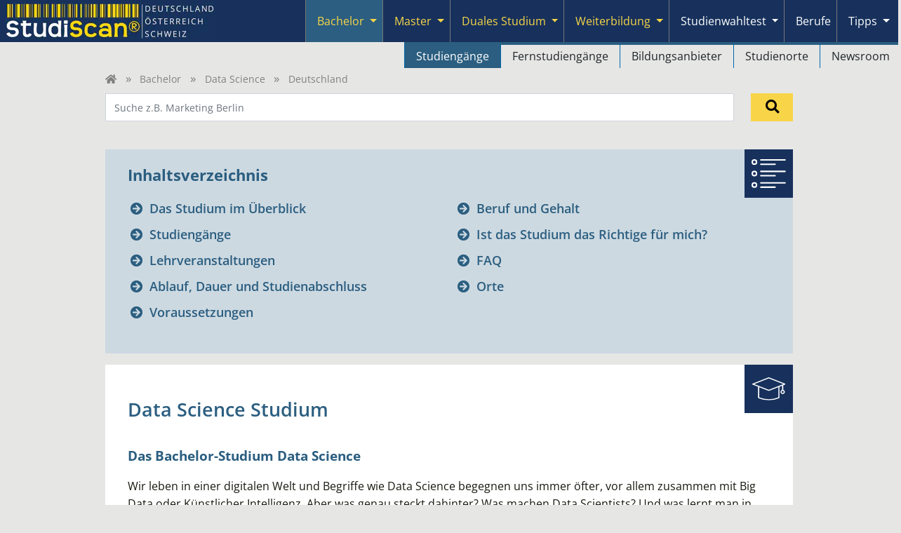

--- FILE ---
content_type: text/html; charset=UTF-8
request_url: https://studieren-studium.com/studium/data-science/deutschland
body_size: 25609
content:
<!DOCTYPE html>
<html lang="de">
<head>
    <meta charset="UTF-8" />
<meta name="viewport" content="width=device-width, initial-scale=1"/>

<link rel="icon" href="/favicon.ico" sizes="any">
<link rel="icon" type="image/png" sizes="32x32" href="/favicon-32x32.png">
<link rel="icon" type="image/png" sizes="16x16" href="/favicon-16x16.png">
<link rel="icon" type="image/svg+xml" href="/favicon.svg" >
<link rel="apple-touch-icon" sizes="180x180" href="/apple-touch-icon.png">
<link rel="manifest" href="/site.webmanifest">




<style>
    /* latin */
    @font-face {
        font-family: 'Open Sans';
        font-style: normal;
        font-weight: 300;
        font-stretch: 100%;
        font-display: swap;
        src: url(/fonts/open_sans.woff2) format('woff2');
        unicode-range: U+0000-00FF, U+0131, U+0152-0153, U+02BB-02BC, U+02C6, U+02DA, U+02DC, U+2000-206F, U+2074, U+20AC, U+2122, U+2191, U+2193, U+2212, U+2215, U+FEFF, U+FFFD;
    }
    @font-face {
        font-family: 'Open Sans';
        font-style: normal;
        font-weight: 400;
        font-stretch: 100%;
        font-display: swap;
        src: url(/fonts/open_sans.woff2) format('woff2');
        unicode-range: U+0000-00FF, U+0131, U+0152-0153, U+02BB-02BC, U+02C6, U+02DA, U+02DC, U+2000-206F, U+2074, U+20AC, U+2122, U+2191, U+2193, U+2212, U+2215, U+FEFF, U+FFFD;
    }
    @font-face {
        font-family: 'Open Sans';
        font-style: normal;
        font-weight: 500;
        font-stretch: 100%;
        font-display: swap;
        src: url(/fonts/open_sans.woff2) format('woff2');
        unicode-range: U+0100-024F, U+0259, U+1E00-1EFF, U+2020, U+20A0-20AB, U+20AD-20CF, U+2113, U+2C60-2C7F, U+A720-A7FF;
    }
    @font-face {
        font-family: 'Open Sans';
        font-style: normal;
        font-weight: 600;
        font-stretch: 100%;
        font-display: swap;
        src: url(/fonts/open_sans.woff2) format('woff2');
        unicode-range: U+0000-00FF, U+0131, U+0152-0153, U+02BB-02BC, U+02C6, U+02DA, U+02DC, U+2000-206F, U+2074, U+20AC, U+2122, U+2191, U+2193, U+2212, U+2215, U+FEFF, U+FFFD;
    }
    @font-face {
        font-family: 'Open Sans';
        font-style: normal;
        font-weight: 700;
        font-stretch: 100%;
        font-display: swap;
        src: url(/fonts/open_sans.woff2) format('woff2');
        unicode-range: U+0000-00FF, U+0131, U+0152-0153, U+02BB-02BC, U+02C6, U+02DA, U+02DC, U+2000-206F, U+2074, U+20AC, U+2122, U+2191, U+2193, U+2212, U+2215, U+FEFF, U+FFFD;
    }


        
</style>





        
    <style>
    :root  {
        --cc-overlay-bg: rgba(4,6,8,.60);
    }
    /*#cc--main #c-bns {*/
    /*    display: flex;*/
    /*    flex-direction: column-reverse;*/
    /*}*/
</style>


<script type="text/javascript">
    var _gaq = _gaq || [];
    _gaq.push(['_setAccount', 'UA-2034375-8']);
    _gaq.push(['_setDomainName', 'studieren-studium.com']);
</script>

    <script type="text/plain" data-cookiecategory="analytics">
                
        (function() {
            var ga = document.createElement('script');
            ga.type = 'text/javascript';
            ga.async = true;
            ga.src = ('https:' == document.location.protocol ? 'https://' : 'http://') + 'stats.g.doubleclick.net/dc.js';
            var s = document.getElementsByTagName('script')[0]; s.parentNode.insertBefore(ga, s);
        })();
    </script>

        <script type="text/plain" data-cookiecategory="analytics">
        (function (w, d, s, l, i) {
            w[l] = w[l] || [];
            w[l].push({
                'gtm.start':
                    new Date().getTime(), event: 'gtm.js'
            });
            var f = d.getElementsByTagName(s)[0],
                j = d.createElement(s), dl = l != 'dataLayer' ? '&l=' + l : '';
            j.async = true;
            j.src =
                'https://www.googletagmanager.com/gtm.js?id=' + i + dl;
            f.parentNode.insertBefore(j, f);
        })(window, document, 'script', 'dataLayer', 'GTM-5GX26BV');
    </script>




     <title>Data Science Studium - 57 Studiengänge in Deutschland</title>
<meta name="description" content="✓ Alle Studiengänge & Hochschulen 2026/2027 im Überblick ✓ Inhalt ✓ Ablauf ✓ Karrierechancen ✓ kostenloser Studienwahltest ► Jetzt informieren!" />
<meta name="robots" content="index, follow" />
<meta property="og:image" content="https://www.studieren-studium.com/images/studieren.png" />
<link rel="canonical" href="https://www.studieren-studium.com/studium/data-science/deutschland"/>
<link rel="alternate" href="https://www.studieren-studium.com/studium/data-science" hreflang="x-default"/>
<link rel="alternate" href="https://www.studieren-studium.com/studium/data-science/deutschland" hreflang="de-DE"/>
<link rel="alternate" href="https://www.studieren-studium.com/studium/data-science/oesterreich" hreflang="de-AT"/>
<link rel="alternate" href="https://www.studieren-studium.com/studium/data-science/schweiz" hreflang="de-CH"/>
 
                <link rel="stylesheet" href="/build/476.18942c8a.css"><link rel="stylesheet" href="/build/app.694a565a.css">
    
            <script src="/build/runtime.1a17b8d2.js" defer></script><script src="/build/476.e9237de6.js" defer></script><script src="/build/app.18707fe8.js" defer></script>
    
                    <script>
        // Set the options globally to make LazyLoad self-initialize
        window.lazyLoadOptions = {
            // Your custom settings go here
        };
        // Listen to the initialization event
        // and get the instance of LazyLoad
        window.addEventListener(
            "LazyLoad::Initialized",
            function (event) {
                window.lazyLoadInstance = event.detail.instance;
            },
            false
        );
    </script>

            <script async src="/js/lazyload.min.js"></script>

            <script defer src="//adserver.plus.ag/revive/www/delivery/asyncjs.php"></script>

        
    

<!-- Dynamic channel colors -->
<style>

        .text-channel {
        color: var(--bs-bachelor);      }

    .bg-channel {
        background-color: var(--bs-bachelor);
    }

    .bg-channel-light {
        background-color: var(--bs-bachelor-light);
    }

    .hover-channel:hover {
        color: var(--bs-bachelor) !important;
    }

    .textbaustein h2,
    .textbaustein h3,
    .textbaustein h4 {
        color: var(--bs-bachelor);
    }

</style>


    <script>
                _gaq.push(['_trackPageview', '']);
    </script>

</head>


<body >


                    
        






<nav id="header-nav" class="navbar navbar-expand-lg navbar-dark bg-dark p-0" data-controller="header-nav">
    <div class="container-fluid align-items-stretch p-0 ps-1">
        <a href="/" class="navbar-brand p-1 me-1" style="max-width: 80%;">
            <img alt="Studiscan Logo" style="min-height: 48px;" srcset="https://studieren-studium.imgix.net/imagesnew/studiscan_logo.png?auto=compress,format 1x, https://studieren-studium.imgix.net/imagesnew/studiscan_logo_x2a.png?auto=compress,format 2x" width="298" height="52" src="https://studieren-studium.imgix.net/imagesnew/studiscan_logo.png?auto=compress,format" />
        </a>


                                        
                <button class="navbar-toggler border-0 shadow-none" type="button" data-bs-toggle="collapse" data-bs-target="#navbarContent" aria-controls="navbarContent" aria-expanded="false" aria-label="Toggle navigation">
            <span class="navbar-toggler-icon"></span>
        </button>

                <div class="collapse navbar-collapse align-items-stretch" id="navbarContent">
            
                        <ul class="navbar-nav ms-auto mb-2 mb-lg-0 pe-1" data-header-nav-target="navbarUl">

                                                        <li id="bachelor"
                        class="nav-item btn-group position-lg-static flex-wrap flex-lg-nowrap"
                        style=" border-bottom: 1px solid #777777;"
                    >
                                                <a href="/studium"
                           class="btn nav-link d-flex justify-content-start align-items-center ps-3 border-0 fw-normal
                                hover-bg-bachelor text-secondary active bg-bachelor"
                                                                                                               >
                            Bachelor
                        </a>

                                                
                                                                                                                
                                                                                                                                                                                                                                                            
                                                        <button type="button"
                                    class="btn dropdown-toggle dropdown-toggle-split border-0 px-2
                                        hover-bg-bachelor
                                        text-secondary bg-bachelor
                                        flex-grow-0                                     "
                                    style="margin-left: -0.5rem;"                                      
                                                                        aria-expanded="true"
                                    aria-label="Submenu"
                                    data-header-nav-target="toggleButton"
                                    data-action="click->header-nav#toggle"
                            >
                                <span class="visually-hidden">Toggle Dropdown</span>
                            </button>

                                                        <ul class="dropdown-menu w-100 end-0 text-lg-end mt-0 bg-body p-0
                                        border-dark border-end-0 border-bottom-0 border-start-0
                                        show"
                                                                 data-header-nav-target="submenu"
                            >
                                                                    <li class="d-lg-inline-block "
                                                                                style="border-left: 1px solid #0068ac;
                                                margin-right: -.25rem;
                                                border-top: 4px solid var(--bs-bachelor);
                                        "
                                    >
                                                                                                                        <a class="dropdown-item
                                                hover-text-white
                                                active bg-bachelor
                                                
                                                hover-bg-bachelor
                                                ps-5 ps-lg-3
                                            "
                                                                                            href="/studium"
                                                                                    >
                                            Studiengänge
                                        </a>
                                    </li>
                                                                    <li class="d-lg-inline-block "
                                                                                style="border-left: 1px solid #0068ac;
                                                margin-right: -.25rem;
                                                border-top: 4px solid var(--bs-bachelor);
                                        "
                                    >
                                                                                                                        <a class="dropdown-item
                                                hover-text-white
                                                
                                                
                                                hover-bg-bachelor
                                                ps-5 ps-lg-3
                                            "
                                                                                            href="/bachelor-fernstudium"
                                                                                    >
                                            Fernstudiengänge
                                        </a>
                                    </li>
                                                                    <li class="d-lg-inline-block "
                                                                                style="border-left: 1px solid #0068ac;
                                                margin-right: -.25rem;
                                                border-top: 4px solid var(--bs-bachelor);
                                        "
                                    >
                                                                                                                        <a class="dropdown-item
                                                hover-text-white
                                                
                                                
                                                hover-bg-bachelor
                                                ps-5 ps-lg-3
                                            "
                                                                                            href="/studium/bildungsanbieter"
                                                                                    >
                                            Bildungsanbieter
                                        </a>
                                    </li>
                                                                    <li class="d-lg-inline-block "
                                                                                style="border-left: 1px solid #0068ac;
                                                margin-right: -.25rem;
                                                border-top: 4px solid var(--bs-bachelor);
                                        "
                                    >
                                                                                                                        <a class="dropdown-item
                                                hover-text-white
                                                
                                                
                                                hover-bg-bachelor
                                                ps-5 ps-lg-3
                                            "
                                                                                            href="/studium/studienorte"
                                                                                    >
                                            Studienorte
                                        </a>
                                    </li>
                                                                    <li class="d-lg-inline-block "
                                                                                style="border-left: 1px solid #0068ac;
                                                margin-right: -.25rem;
                                                border-top: 4px solid var(--bs-bachelor);
                                        "
                                    >
                                                                                                                        <a class="dropdown-item
                                                hover-text-white
                                                
                                                
                                                hover-bg-bachelor
                                                ps-5 ps-lg-3
                                            "
                                                                                            href="/studium/aktuelles"
                                                                                    >
                                            Newsroom
                                        </a>
                                    </li>
                                                            </ul>
                                                
                    </li>
                                                        <li id="master"
                        class="nav-item btn-group position-lg-static flex-wrap flex-lg-nowrap"
                        style=" border-bottom: 1px solid #777777;"
                    >
                                                <a href="/master"
                           class="btn nav-link d-flex justify-content-start align-items-center ps-3 border-0 fw-normal
                                hover-bg-master text-secondary "
                                                                                                               >
                            Master
                        </a>

                                                
                                                                                                                
                                                                                                                                                                                                                                                            
                                                        <button type="button"
                                    class="btn dropdown-toggle dropdown-toggle-split border-0 px-2
                                        hover-bg-master
                                        text-secondary 
                                        flex-grow-0                                     "
                                    style="margin-left: -0.5rem;"                                      
                                                                        aria-expanded="false"
                                    aria-label="Submenu"
                                    data-header-nav-target="toggleButton"
                                    data-action="click->header-nav#toggle"
                            >
                                <span class="visually-hidden">Toggle Dropdown</span>
                            </button>

                                                        <ul class="dropdown-menu w-100 end-0 text-lg-end mt-0 bg-body p-0
                                        border-dark border-end-0 border-bottom-0 border-start-0
                                        "
                                                                 data-header-nav-target="submenu"
                            >
                                                                    <li class="d-lg-inline-block "
                                                                                style="border-left: 1px solid #0068ac;
                                                margin-right: -.25rem;
                                                border-top: 4px solid var(--bs-master);
                                        "
                                    >
                                                                                                                        <a class="dropdown-item
                                                hover-text-white
                                                
                                                
                                                hover-bg-master
                                                ps-5 ps-lg-3
                                            "
                                                                                            href="/master"
                                                                                    >
                                            Studiengänge
                                        </a>
                                    </li>
                                                                    <li class="d-lg-inline-block "
                                                                                style="border-left: 1px solid #0068ac;
                                                margin-right: -.25rem;
                                                border-top: 4px solid var(--bs-master);
                                        "
                                    >
                                                                                                                        <a class="dropdown-item
                                                hover-text-white
                                                
                                                
                                                hover-bg-master
                                                ps-5 ps-lg-3
                                            "
                                                                                            href="/master-fernstudium"
                                                                                    >
                                            Fernstudiengänge
                                        </a>
                                    </li>
                                                                    <li class="d-lg-inline-block "
                                                                                style="border-left: 1px solid #0068ac;
                                                margin-right: -.25rem;
                                                border-top: 4px solid var(--bs-master);
                                        "
                                    >
                                                                                                                        <a class="dropdown-item
                                                hover-text-white
                                                
                                                
                                                hover-bg-master
                                                ps-5 ps-lg-3
                                            "
                                                                                            href="/master/bildungsanbieter"
                                                                                    >
                                            Bildungsanbieter
                                        </a>
                                    </li>
                                                                    <li class="d-lg-inline-block "
                                                                                style="border-left: 1px solid #0068ac;
                                                margin-right: -.25rem;
                                                border-top: 4px solid var(--bs-master);
                                        "
                                    >
                                                                                                                        <a class="dropdown-item
                                                hover-text-white
                                                
                                                
                                                hover-bg-master
                                                ps-5 ps-lg-3
                                            "
                                                                                            href="/master/studienorte"
                                                                                    >
                                            Studienorte
                                        </a>
                                    </li>
                                                                    <li class="d-lg-inline-block "
                                                                                style="border-left: 1px solid #0068ac;
                                                margin-right: -.25rem;
                                                border-top: 4px solid var(--bs-master);
                                        "
                                    >
                                                                                                                        <a class="dropdown-item
                                                hover-text-white
                                                
                                                
                                                hover-bg-master
                                                ps-5 ps-lg-3
                                            "
                                                                                            href="/master/aktuelles"
                                                                                    >
                                            Newsroom
                                        </a>
                                    </li>
                                                            </ul>
                                                
                    </li>
                                                        <li id="dual"
                        class="nav-item btn-group position-lg-static flex-wrap flex-lg-nowrap"
                        style=" border-bottom: 1px solid #777777;"
                    >
                                                <a href="/duales-studium"
                           class="btn nav-link d-flex justify-content-start align-items-center ps-3 border-0 fw-normal
                                hover-bg-dual text-secondary "
                                                                                                               >
                            Duales Studium
                        </a>

                                                
                                                                                                                
                                                                                                                                                                                                                                                            
                                                        <button type="button"
                                    class="btn dropdown-toggle dropdown-toggle-split border-0 px-2
                                        hover-bg-dual
                                        text-secondary 
                                        flex-grow-0                                     "
                                    style="margin-left: -0.5rem;"                                      
                                                                        aria-expanded="false"
                                    aria-label="Submenu"
                                    data-header-nav-target="toggleButton"
                                    data-action="click->header-nav#toggle"
                            >
                                <span class="visually-hidden">Toggle Dropdown</span>
                            </button>

                                                        <ul class="dropdown-menu w-100 end-0 text-lg-end mt-0 bg-body p-0
                                        border-dark border-end-0 border-bottom-0 border-start-0
                                        "
                                                                 data-header-nav-target="submenu"
                            >
                                                                    <li class="d-lg-inline-block "
                                                                                style="border-left: 1px solid #0068ac;
                                                margin-right: -.25rem;
                                                border-top: 4px solid var(--bs-dual);
                                        "
                                    >
                                                                                                                        <a class="dropdown-item
                                                hover-text-white
                                                
                                                
                                                hover-bg-dual
                                                ps-5 ps-lg-3
                                            "
                                                                                            href="/duales-studium"
                                                                                    >
                                            Duale Studiengänge
                                        </a>
                                    </li>
                                                                    <li class="d-lg-inline-block "
                                                                                style="border-left: 1px solid #0068ac;
                                                margin-right: -.25rem;
                                                border-top: 4px solid var(--bs-dual);
                                        "
                                    >
                                                                                                                        <a class="dropdown-item
                                                hover-text-white
                                                
                                                
                                                hover-bg-dual
                                                ps-5 ps-lg-3
                                            "
                                                                                            href="/duales-studium/bildungsanbieter"
                                                                                    >
                                            Bildungsanbieter
                                        </a>
                                    </li>
                                                                    <li class="d-lg-inline-block "
                                                                                style="border-left: 1px solid #0068ac;
                                                margin-right: -.25rem;
                                                border-top: 4px solid var(--bs-dual);
                                        "
                                    >
                                                                                                                        <a class="dropdown-item
                                                hover-text-white
                                                
                                                
                                                hover-bg-dual
                                                ps-5 ps-lg-3
                                            "
                                                                                            href="/duales-studium/studienorte"
                                                                                    >
                                            Studienorte
                                        </a>
                                    </li>
                                                            </ul>
                                                
                    </li>
                                                        <li id="lehrgang"
                        class="nav-item btn-group position-lg-static flex-wrap flex-lg-nowrap"
                        style=" border-bottom: 1px solid #777777;"
                    >
                                                <a href="/lehrgang"
                           class="btn nav-link d-flex justify-content-start align-items-center ps-3 border-0 fw-normal
                                hover-bg-lehrgang text-secondary "
                                                                                                               >
                            Weiterbildung
                        </a>

                                                
                                                                                                                
                                                                                                                                                                                                                                                            
                                                        <button type="button"
                                    class="btn dropdown-toggle dropdown-toggle-split border-0 px-2
                                        hover-bg-lehrgang
                                        text-secondary 
                                        flex-grow-0                                     "
                                    style="margin-left: -0.5rem;"                                      
                                                                        aria-expanded="false"
                                    aria-label="Submenu"
                                    data-header-nav-target="toggleButton"
                                    data-action="click->header-nav#toggle"
                            >
                                <span class="visually-hidden">Toggle Dropdown</span>
                            </button>

                                                        <ul class="dropdown-menu w-100 end-0 text-lg-end mt-0 bg-body p-0
                                        border-dark border-end-0 border-bottom-0 border-start-0
                                        "
                                                                 data-header-nav-target="submenu"
                            >
                                                                    <li class="d-lg-inline-block "
                                                                                style="border-left: 1px solid #0068ac;
                                                margin-right: -.25rem;
                                                border-top: 4px solid var(--bs-lehrgang);
                                        "
                                    >
                                                                                                                        <a class="dropdown-item
                                                hover-text-white
                                                
                                                
                                                hover-bg-lehrgang
                                                ps-5 ps-lg-3
                                            "
                                                                                            href="/lehrgang"
                                                                                    >
                                            Lehrgänge, Kurse &amp; Seminare
                                        </a>
                                    </li>
                                                                    <li class="d-lg-inline-block "
                                                                                style="border-left: 1px solid #0068ac;
                                                margin-right: -.25rem;
                                                border-top: 4px solid var(--bs-lehrgang);
                                        "
                                    >
                                                                                                                        <a class="dropdown-item
                                                hover-text-white
                                                
                                                
                                                hover-bg-lehrgang
                                                ps-5 ps-lg-3
                                            "
                                                                                            href="/lehrgang/bildungsanbieter"
                                                                                    >
                                            Bildungsanbieter
                                        </a>
                                    </li>
                                                                    <li class="d-lg-inline-block "
                                                                                style="border-left: 1px solid #0068ac;
                                                margin-right: -.25rem;
                                                border-top: 4px solid var(--bs-lehrgang);
                                        "
                                    >
                                                                                                                        <a class="dropdown-item
                                                hover-text-white
                                                
                                                
                                                hover-bg-lehrgang
                                                ps-5 ps-lg-3
                                            "
                                                                                            href="/lehrgang/studienorte"
                                                                                    >
                                            Studienorte
                                        </a>
                                    </li>
                                                                    <li class="d-lg-inline-block "
                                                                                style="border-left: 1px solid #0068ac;
                                                margin-right: -.25rem;
                                                border-top: 4px solid var(--bs-lehrgang);
                                        "
                                    >
                                                                                                                        <a class="dropdown-item
                                                hover-text-white
                                                
                                                
                                                hover-bg-lehrgang
                                                ps-5 ps-lg-3
                                            "
                                                                                            href="/lehrgang/aktuelles"
                                                                                    >
                                            Newsroom
                                        </a>
                                    </li>
                                                            </ul>
                                                
                    </li>
                                                        <li id="studienwahltest"
                        class="nav-item btn-group position-lg-static flex-wrap flex-lg-nowrap"
                        style=" border-bottom: 1px solid #777777;"
                    >
                                                <a href="/studienwahltest"
                           class="btn nav-link d-flex justify-content-start align-items-center ps-3 border-0 fw-normal
                                hover-bg-studienwahltest text-white "
                                                                                                               >
                            Studienwahltest
                        </a>

                                                
                                                                                                                
                                                                                                                                                                                                                                                            
                                                        <button type="button"
                                    class="btn dropdown-toggle dropdown-toggle-split border-0 px-2
                                        hover-bg-studienwahltest
                                        text-white 
                                        flex-grow-0                                     "
                                    style="margin-left: -0.5rem;"                                      
                                                                        aria-expanded="false"
                                    aria-label="Submenu"
                                    data-header-nav-target="toggleButton"
                                    data-action="click->header-nav#toggle"
                            >
                                <span class="visually-hidden">Toggle Dropdown</span>
                            </button>

                                                        <ul class="dropdown-menu w-100 end-0 text-lg-end mt-0 bg-body p-0
                                        border-dark border-end-0 border-bottom-0 border-start-0
                                        "
                                                                 data-header-nav-target="submenu"
                            >
                                                                    <li class="d-lg-inline-block "
                                                                                style="border-left: 1px solid #0068ac;
                                                margin-right: -.25rem;
                                                border-top: 4px solid var(--bs-studienwahltest);
                                        "
                                    >
                                                                                                                        <a class="dropdown-item
                                                hover-text-white
                                                
                                                
                                                hover-bg-studienwahltest
                                                ps-5 ps-lg-3
                                            "
                                                                                            href="/studienwahltest"
                                                                                    >
                                            Übersicht
                                        </a>
                                    </li>
                                                                    <li class="d-lg-inline-block "
                                                                                style="border-left: 1px solid #0068ac;
                                                margin-right: -.25rem;
                                                border-top: 4px solid var(--bs-studienwahltest);
                                        "
                                    >
                                                                                                                        <a class="dropdown-item
                                                hover-text-white
                                                
                                                
                                                hover-bg-studienwahltest
                                                ps-5 ps-lg-3
                                            "
                                                                                            href="/user/login"
                                                                                    >
                                            Login
                                        </a>
                                    </li>
                                                            </ul>
                                                
                    </li>
                                                        <li id="berufe"
                        class="nav-item btn-group position-lg-static flex-wrap flex-lg-nowrap"
                        style=" border-bottom: 1px solid #777777;"
                    >
                                                <a href="/berufe"
                           class="btn nav-link d-flex justify-content-start align-items-center ps-3 border-0 fw-normal
                                hover-bg-berufe text-white "
                                                                                                               >
                            Berufe
                        </a>

                                                                        
                    </li>
                                                        <li id="tipps"
                        class="nav-item btn-group position-lg-static flex-wrap flex-lg-nowrap"
                        style=" border-bottom: 1px solid #777777;"
                    >
                                                <a href="/tipps"
                           class="btn nav-link d-flex justify-content-start align-items-center ps-3 border-0 fw-normal
                                hover-bg-tipps text-white "
                                                                                                               >
                            Tipps
                        </a>

                                                
                                                                                                                
                                                                                                                                                                                                                                                            
                                                        <button type="button"
                                    class="btn dropdown-toggle dropdown-toggle-split border-0 px-2
                                        hover-bg-tipps
                                        text-white 
                                        flex-grow-0                                     "
                                    style="margin-left: -0.5rem;"                                      
                                                                        aria-expanded="false"
                                    aria-label="Submenu"
                                    data-header-nav-target="toggleButton"
                                    data-action="click->header-nav#toggle"
                            >
                                <span class="visually-hidden">Toggle Dropdown</span>
                            </button>

                                                        <ul class="dropdown-menu w-100 end-0 text-lg-end mt-0 bg-body p-0
                                        border-dark border-end-0 border-bottom-0 border-start-0
                                        "
                                                                 data-header-nav-target="submenu"
                            >
                                                                    <li class="d-lg-inline-block "
                                                                                style="border-left: 1px solid #0068ac;
                                                margin-right: -.25rem;
                                                border-top: 4px solid var(--bs-tipps);
                                        "
                                    >
                                                                                                                        <a class="dropdown-item
                                                hover-text-white
                                                
                                                
                                                hover-bg-tipps
                                                ps-5 ps-lg-3
                                            "
                                                                                            href="/tipps"
                                                                                    >
                                            Tipps rund ums Studium
                                        </a>
                                    </li>
                                                                    <li class="d-lg-inline-block "
                                                                                style="border-left: 1px solid #0068ac;
                                                margin-right: -.25rem;
                                                border-top: 4px solid var(--bs-tipps);
                                        "
                                    >
                                                                                                                        <a class="dropdown-item
                                                hover-text-white
                                                
                                                
                                                hover-bg-tipps
                                                ps-5 ps-lg-3
                                            "
                                                                                            href="/bewerbungstipps"
                                                                                    >
                                            Tipps für die Bewerbung an Hochschulen
                                        </a>
                                    </li>
                                                            </ul>
                                                
                    </li>
                
            </ul>
        </div>
    </div>
</nav>


        
    <main class="container">         
            <ul class="breadcrumbs list-unstyled mt-3 mt-lg-0 fs-6 mb-2">
    <li class='d-inline-block'>
                <a href="/" aria-label="Home" class="d-inline-block" style="min-width: 15px; min-height: 16px;">
            <i class="fa fa-home "  aria-hidden="true"></i>
        </a>
    </li>

            <li class="d-inline-block">
                            <a href="/studium">Bachelor</a>
                    </li>
            <li class="d-inline-block">
                            <a href="/studium/data-science">Data Science</a>
                    </li>
            <li class="d-inline-block">
                            Deutschland
                    </li>
    </ul>
    

            
    <div class="text-end d-lg-none" style="margin-top: -2.5rem;">
        <button class="btn btn-link position-relative h-100 p-2 text-black" type="button" data-bs-toggle="collapse" data-bs-target="#search-bar" aria-expanded="false" aria-controls="search-bar">
            <i class="fa fa-search fs-4"  aria-hidden="true"></i>
        </button>
    </div>


<form method="get" action="/studium/suche" id="search-bar" class="row mb-2 mt-3 mt-lg-0 collapse uncollapse-flex" style="min-height: 3rem;">

        <div class="col-lg position-relative mb-2"
    >
        <input type="text" id="term" name="term" placeholder="Suche z.B. Marketing Berlin" class="w-100 bg-white h-100 fs-6 form-control" data-autocomplete-target="input" />

        
    </div>

    <div class="col-lg-1 mb-2">
        <button type="submit"
                class="btn btn-secondary position-relative h-100 w-100 p-2 text-center"
                aria-label="Suchen"
        >
                            <i class="fa fa-search fs-4"  aria-hidden="true"></i>
        </button>
    </div>

    <div>
        <input type="hidden" id="ni" name="ni" value="1" />
    </div>

</form>



    

                    
         
<div class="white-stripe-hero position-relative overflow-hidden mb-4"
   style="aspect-ratio: 954 / 380"
>
            <div class="d-none d-lg-block bg-cover position-absolute top-0 end-0 bottom-0 start-0"
      style="background-position: right center; background-image: url('https://studieren-studium.imgix.net/uploads/fachbereich2/_ts1666853858_a683c698da961eb403e382b979f019c286f5161b.jpg?auto=compress,format');">
        <address class="position-absolute bottom-0 end-0 m-0 px-2 py-0 text-white img-copyright"
         style="text-shadow: 2px 2px 0 black; font-size: .7rem;">
    Bild: Skórzewiak / AdobeStock
</address>
    </div>

                    <h1 class="position-absolute start-0 d-flex w-100 p-3 align-items-center text-channel "
          style="height: 96px; top: 92px;"
        >
                                                     <span>
    <span class="d-block font-black fw-bolder text-md-nowrap mb-2 mb-md-0
                    ">
        Data Science Studium
    </span>
    <a href="#toc_studiengangs" class="d-block text-md-nowrap">
        <span class="fw-bolder">57</span>
        <span class="fw-lighter">Studiengänge in Deutschland</span>
    </a>
</span>
                    
        </h1>
    
</div>

    
    

                    
<div class="fachbereich-toc container-fluid position-relative bg-channel-light px-5 py-4 mb-3">
    <h3 class="mb-3 text-channel">Inhaltsverzeichnis</h3>

    <ul class="list-unstyled column-count-2">
                    <li id="#toc_toc_ueber" class="p-1 fs-5 lh-sm">
                <div class="py-1">
                    <i class="fa fa-arrow-circle-right d-none d-md-inline text-channel me-1"  aria-hidden="true"></i>
                    <a href="#toc_ueber" class="fw-bold text-channel hover-text-primary">
                        Das Studium im Überblick
                    </a>
                </div>
            </li>
                    <li id="#toc_toc_studiengangs" class="p-1 fs-5 lh-sm">
                <div class="py-1">
                    <i class="fa fa-arrow-circle-right d-none d-md-inline text-channel me-1"  aria-hidden="true"></i>
                    <a href="#toc_studiengangs" class="fw-bold text-channel hover-text-primary">
                        Studiengänge
                    </a>
                </div>
            </li>
                    <li id="#toc_toc_lv" class="p-1 fs-5 lh-sm">
                <div class="py-1">
                    <i class="fa fa-arrow-circle-right d-none d-md-inline text-channel me-1"  aria-hidden="true"></i>
                    <a href="#toc_lv" class="fw-bold text-channel hover-text-primary">
                        Lehrveranstaltungen
                    </a>
                </div>
            </li>
                    <li id="#toc_toc_ablauf" class="p-1 fs-5 lh-sm">
                <div class="py-1">
                    <i class="fa fa-arrow-circle-right d-none d-md-inline text-channel me-1"  aria-hidden="true"></i>
                    <a href="#toc_ablauf" class="fw-bold text-channel hover-text-primary">
                        Ablauf, Dauer und Studienabschluss
                    </a>
                </div>
            </li>
                    <li id="#toc_toc_voraussetzungen" class="p-1 fs-5 lh-sm">
                <div class="py-1">
                    <i class="fa fa-arrow-circle-right d-none d-md-inline text-channel me-1"  aria-hidden="true"></i>
                    <a href="#toc_voraussetzungen" class="fw-bold text-channel hover-text-primary">
                        Voraussetzungen
                    </a>
                </div>
            </li>
                    <li id="#toc_toc_beruf" class="p-1 fs-5 lh-sm">
                <div class="py-1">
                    <i class="fa fa-arrow-circle-right d-none d-md-inline text-channel me-1"  aria-hidden="true"></i>
                    <a href="#toc_beruf" class="fw-bold text-channel hover-text-primary">
                        Beruf und Gehalt
                    </a>
                </div>
            </li>
                    <li id="#toc_toc_eignung" class="p-1 fs-5 lh-sm">
                <div class="py-1">
                    <i class="fa fa-arrow-circle-right d-none d-md-inline text-channel me-1"  aria-hidden="true"></i>
                    <a href="#toc_eignung" class="fw-bold text-channel hover-text-primary">
                        Ist das Studium das Richtige für mich?
                    </a>
                </div>
            </li>
                    <li id="#toc_toc_faq" class="p-1 fs-5 lh-sm">
                <div class="py-1">
                    <i class="fa fa-arrow-circle-right d-none d-md-inline text-channel me-1"  aria-hidden="true"></i>
                    <a href="#toc_faq" class="fw-bold text-channel hover-text-primary">
                        FAQ
                    </a>
                </div>
            </li>
                    <li id="#toc_toc_orte" class="p-1 fs-5 lh-sm">
                <div class="py-1">
                    <i class="fa fa-arrow-circle-right d-none d-md-inline text-channel me-1"  aria-hidden="true"></i>
                    <a href="#toc_orte" class="fw-bold text-channel hover-text-primary">
                        Orte
                    </a>
                </div>
            </li>
            </ul>

    <div class="position-absolute top-0 end-0 bg-dark center-xy" style="width: 69px; height: 69px;">
    <img class="h-auto w-auto mw-100 mh-100 lazy" alt="toc" data-src="https://studieren-studium.imgix.net/imagesnew/moduleIcons/toc.svg?auto=compress,format" src="/imagesnew/spinner.svg" />
</div>


</div>
    

                            <div class="text-center">
                                                                            
<div  class="text-center h-100 bg-danger" data-controller="adserver" data-adserver-category-value="bannerclick" data-adserver-action-value="hochschulederwoche_bachelor" data-adserver-optional-label-value="1" data-action="click->adserver#qaq">
    <div class="fs-6 text-end d-none text-muted lh-sm" data-adserver-target="anzeige">
        Anzeige
    </div>
    <!-- Revive Adserver Asynchronous JS Tag - Generated with Revive Adserver v4.1.4 -->
    <ins data-revive-zoneid="55" data-revive-id="41824c9c05b3aefe8fe5f856f1d12237"></ins>
</div>
                            
                    </div>
    

            
        
    <div class="textbaustein">
        
<div id="toc_ueber"
        class="bg-white container-fluid position-relative p-5 pt-6 mb-4 pe-for-first-child-h">
            <div class="position-absolute top-0 end-0 bg-dark center-xy" style="width: 69px; height: 69px;">
    <img class="h-auto w-auto mw-100 mh-100 lazy" alt="academic_cap" data-src="https://studieren-studium.imgix.net/imagesnew/moduleIcons/academic_cap.svg?auto=compress,format" src="/imagesnew/spinner.svg" />
</div>

    
                <!-- FACHRICHTUNG_TEXT_Bachelor_UEBER_Data Science --><h2 id="tb_data_science_studium">Data Science Studium</h2>
<h4>Das Bachelor-Studium Data Science</h4>
<p>Wir leben in einer digitalen Welt und Begriffe wie Data Science begegnen uns immer öfter, vor allem zusammen mit Big Data oder Künstlicher Intelligenz. Aber was genau steckt dahinter? Was machen Data Scientists? Und was lernt man in einem Data Science Studium?</p>
<h4>Was ist Data Science?</h4>
<p>Data Science - oder Datenwissenschaft - beschäftigt sich mit der Frage, wie man aus <strong>großen Datenmengen</strong> (Big Data) nützliche Informationen gewinnen kann. Dafür nutzt man Methoden aus der Informatik, Statistik und Mathematik, zum Beispiel bestimmte Rechenverfahren oder sogenannte Algorithmen.</p>
<p>Unternehmen setzen Data Science ein, um bessere Entscheidungen treffen zu können: etwa um das Kaufverhalten von KundInnen zu analysieren, neue Geschäftsideen zu entwickeln oder ihre Abläufe zu verbessern.</p>
<h4>Wichtige Inhalte der Studiengänge: Big Data, Künstliche Intelligenz und Maschinelles Lernen</h4>
<p>Im Data Science Studium dreht sich alles um Daten. Studierende lernen, wie man Daten sammelt, speichert, verwaltet, analysiert und verständlich darstellt. Dabei kommen auch moderne Technologien wie <strong>Künstliche Intelligenz</strong> und <strong>Maschinelles Lernen</strong> zum Einsatz, also Programme, die selbstständig aus Daten lernen können.</p>
<p>Weitere <strong>Themen</strong> im Studium sind Programmieren, Datensicherheit, Datenschutz, Datenethik, Mustererkennung und Informationsverarbeitung. Auch wirtschaftliche Inhalte wie Industrie 4.0 oder Finanzierung können Teil des Studiums sein.</p>
    </div>
    </div>


    




                        
<div  class="text-center h-100 bg-danger" data-controller="adserver" data-action="click->adserver#qaq">
    <div class="fs-6 text-end d-none text-muted lh-sm" data-adserver-target="anzeige">
        Anzeige
    </div>
    <!-- Revive Adserver Asynchronous JS Tag - Generated with Revive Adserver v4.1.4 -->
    <ins data-revive-zoneid="46" data-revive-id="41824c9c05b3aefe8fe5f856f1d12237"></ins>
</div>
            
<div  class="text-center h-100 bg-danger" data-controller="adserver" data-action="click->adserver#qaq">
    <div class="fs-6 text-end d-none text-muted lh-sm" data-adserver-target="anzeige">
        Anzeige
    </div>
    <!-- Revive Adserver Asynchronous JS Tag - Generated with Revive Adserver v4.1.4 -->
    <ins data-revive-zoneid="47" data-revive-id="41824c9c05b3aefe8fe5f856f1d12237"></ins>
</div>
        
            

                        <!--
                <div data-controller="frame"
             data-frame-lazy-value="false"              id="toc_studiengangs"
             data-src="/studiengang/_listContainer?sgf%5Bbereich%5D=studium&sgf%5Bfachbereichs%5D%5B0%5D=data-science&sgf%5BfernPraesenz%5D=praesenz%2BfernPremium%2Bvirtuell&sgf%5Blaender%5D%5B0%5D=DE&sgf%5BignoreLocationWithVirtualCampus%5D=1"
                      ></div>
        -->

                <div id="toc_studiengangs" class="mb-4">
                          




<div id="studiengang-list-container-sgf_fb"
     class="position-relative"
     data-studiengang-list-target="studiengangListContainer"
        data-controller="studiengang-list" data-studiengang-list-url-value="&#x2F;studiengang&#x2F;_listContainer&#x3F;name&#x3D;sgf_fb" data-studiengang-list-is-fern-value="false" data-studiengang-list-form-prefix-value="sgf_fb" data-studiengang-list-count-value="57"
>

        <form name="sgf_fb" method="get" class="container-fluid m-0 p-0" data-studiengang-list-target="filterForm" data-action="change-&gt;studiengang-list#applyFilter studiengang-list#applyFilter">

        <div class="container-fluid p-5 bg-info">
    <h2 class="">
        Studiengänge
    </h2>

                                                                                                                                                            

<div
    class="_countryFilter row mb-3"
    
> 
    
                        <div
                        class="col-12 col-sm-6 col-lg-3 mb-2"

                        style="
                                        cursor: pointer;
                            "
                        
                        data-country="DE"
        >
                        <div class="d-flex text-black
                                                         "
                                                    data-action="click->studiengang-list#toggleCheckbox"
                            >
                <img class="me-2 mt-1" width="53" height="40" alt="DE" src="https://studieren-studium.imgix.net/imagesnew/flags/DE.svg?auto=compress,format" />

                <div class="flex-grow-1">
                    <div class="text-uppercase text-decoration-underline fs-4 fw-bold">Deutschland</div>
                    <div class="text-nowrap" style="margin-top: -0.3rem">
                        57
                                                    Studiengänge
                                            </div>
                </div>
            </div>

                                        <div class="
                    
                    57
                ">
                    <div class="form-check"><input type="checkbox" id="sgf_fb_laender_0" name="sgf_fb[laender][]" aria-label="DE" data-count="57" data-studiengang-list-target="checkboxDE" class="form-check-input" value="DE" checked="checked" />
        <label class="form-check-label" for="sgf_fb_laender_0"></label></div>
                </div>
            
        </div>
    
                        <div
                        class="col-12 col-sm-6 col-lg-3 mb-2"

                        style="
                                        cursor: pointer;
                            "
                        
                        data-country="AT"
        >
                        <div class="d-flex text-black
                                                         "
                                                    data-action="click->studiengang-list#toggleCheckbox"
                            >
                <img class="me-2 mt-1" width="53" height="40" alt="AT" src="https://studieren-studium.imgix.net/imagesnew/flags/AT.svg?auto=compress,format" />

                <div class="flex-grow-1">
                    <div class="text-uppercase text-decoration-underline fs-4 fw-bold">Österreich</div>
                    <div class="text-nowrap" style="margin-top: -0.3rem">
                        10
                                                    Studiengänge
                                            </div>
                </div>
            </div>

                                        <div class="
                    
                    10
                ">
                    <div class="form-check"><input type="checkbox" id="sgf_fb_laender_1" name="sgf_fb[laender][]" aria-label="AT" data-count="0" data-studiengang-list-target="checkboxAT" data-disabled="data-disabled" class="form-check-input" value="AT" />
        <label class="form-check-label" for="sgf_fb_laender_1"></label></div>
                </div>
            
        </div>
    
                        <div
                        class="col-12 col-sm-6 col-lg-3 mb-2"

                        style="
                                        cursor: pointer;
                            "
                        
                        data-country="CH"
        >
                        <div class="d-flex text-black
                                                         "
                                                    data-action="click->studiengang-list#toggleCheckbox"
                            >
                <img class="me-2 mt-1" width="53" height="40" alt="CH" src="https://studieren-studium.imgix.net/imagesnew/flags/CH.svg?auto=compress,format" />

                <div class="flex-grow-1">
                    <div class="text-uppercase text-decoration-underline fs-4 fw-bold">Schweiz</div>
                    <div class="text-nowrap" style="margin-top: -0.3rem">
                        5
                                                    Studiengänge
                                            </div>
                </div>
            </div>

                                        <div class="
                    
                    5
                ">
                    <div class="form-check"><input type="checkbox" id="sgf_fb_laender_2" name="sgf_fb[laender][]" aria-label="CH" data-count="0" data-studiengang-list-target="checkboxCH" data-disabled="data-disabled" class="form-check-input" value="CH" />
        <label class="form-check-label" for="sgf_fb_laender_2"></label></div>
                </div>
            
        </div>
    
                        <div
                        class="col-12 col-sm-6 col-lg-3 mb-2"

                        style="
                                        cursor: pointer;
                            "
                        
                        data-country="FERN"
        >
                        <div class="d-flex text-black
                                                         "
                                                    data-action="click->studiengang-list#toggleCheckbox"
                            >
                <img class="me-2 mt-1" width="53" height="40" alt="FERN" src="https://studieren-studium.imgix.net/imagesnew/flags/FERN.svg?auto=compress,format" />

                <div class="flex-grow-1">
                    <div class="text-uppercase text-decoration-underline fs-4 fw-bold">Fernstudium</div>
                    <div class="text-nowrap" style="margin-top: -0.3rem">
                        5
                                                    Fernstudiengänge
                                            </div>
                </div>
            </div>

                                        <div class="
                    
                    5
                ">
                    <div class="form-check"><input type="checkbox" id="sgf_fb_laender_3" name="sgf_fb[laender][]" aria-label="FERN" data-count="0" data-studiengang-list-target="checkboxFERN" data-disabled="data-disabled" class="form-check-input" value="FERN" />
        <label class="form-check-label" for="sgf_fb_laender_3"></label></div>
                </div>
            
        </div>
    
</div>

        <div
            class="text-dark d-flex align-items-center "
            data-action="click->studiengang-list#toggleAdvancedSearch"
            data-studiengang-list-target="advancedSearchToggle"
    >
        <i class="fas fa-sliders-h fs-2 me-3 cursor-pointer"  aria-hidden="true"></i>
        <span class="fs-6 cursor-pointer">Suche verfeinern</span>
    </div>

        <div class="row mb-3 d-none" data-studiengang-list-target="advancedSearch">

                <div class="col-lg-3 mb-2">
            <select id="sgf_fb_studienform" name="sgf_fb[studienform]" style="height: 2.5rem;" class="form-select"><option value="">Alle Studienformen</option><option value="studienformBerufsbegleitend">berufsbegleitend (3)</option><option value="studienformVollzeit">Vollzeit (44)</option><option value="studienformTeilzeit">Teilzeit (1)</option><option value="studienformDual">dual (15)</option><option value="studienformAusbildungsbegleitend" disabled="disabled">ausbildungsbegleitend</option><option value="studienformAusbildungsintegrierend" disabled="disabled">ausbildungsintegrierend</option><option value="studienformBerufsintegrierend" disabled="disabled">berufsintegrierend</option><option value="studienformPraxisintegrierend" disabled="disabled">praxisintegrierend</option></select>
            
        </div>

                <div class="col-lg-6 mb-2 position-relative"
                             data-controller="autocomplete-params"
             data-autocomplete-params-url-value="/studiengang/_autocompleteFilterOrt"
        >
                        <input type="text" id="sgf_fb_ortOrBundesland" name="sgf_fb[ortOrBundesland]" placeholder="Wo? (Ort oder Bundesland/Kanton)" class="w-100 form-control" style="height: 2.5rem;" data-autocomplete-params-target="input" />
            
            <ul class="list-group" data-autocomplete-params-target="results"></ul>
        </div>

                <div class="col-lg-3 mb-2">
                        <button type="button"
                    class="btn btn-secondary position-relative w-100 p-2"
                    style="height: 2.5rem;"
                                                            data-action="click->studiengang-list#applyFilter"
            >
                Suchen
                                <span class="d-flex align-items-center position-absolute top-0 end-0 me-5 h-100 ">
                        <i class="fa fa-search fs-4"  aria-hidden="true"></i>
                    </span>
            </button>
            <div class="text-center text-muted cursor-pointer mt-1"
                 data-action="click->studiengang-list#reset"
            >
                <i class=" fa-times-circle-o "  aria-hidden="true"></i> Auswahl zurücksetzen
            </div>
        </div>

    </div>



</div>

                <style>
            .debug_fields > * {
                display: inline-block;
                background-color: white;
                margin-right: 1em;
            }
        </style>
        <div class="debug_fields debug d-none" style="opacity: 50%;">
            <div class="mb-3"><label for="sgf_fb_bundesland" class="form-label">Bundesland</label><input type="text" id="sgf_fb_bundesland" name="sgf_fb[bundesland]" placeholder="Bundesland" class="form-control" /></div><div class="mb-3"><label for="sgf_fb_ort" class="form-label">Ort</label><input type="text" id="sgf_fb_ort" name="sgf_fb[ort]" placeholder="Ort" class="form-control" /></div><div class="mb-3"><label class="form-label" for="sgf_fb_bereich">Channel</label><select id="sgf_fb_bereich" name="sgf_fb[bereich]" class="form-select"><option value="">Alle Bereiche</option><option value="studium" selected="selected">Bachelor (57)</option><option value="bachelor-fernstudium" disabled="disabled">Bachelor-Fernstudium</option><option value="master">Master (69)</option><option value="master-fernstudium">Master-Fernstudium (1)</option><option value="duales-studium">Duales Studium (16)</option><option value="lehrgang" disabled="disabled">Lehrgang</option><option value="general" class="d-none">Alle Bereiche</option></select></div><div class="mb-3"><div class="form-check"><input type="checkbox" id="sgf_fb_bereichExact" name="sgf_fb[bereichExact]" class="form-check-input" value="1" />
        <label class="form-check-label" for="sgf_fb_bereichExact">Bereich exact</label></div></div><div class="mb-3"><label class="form-label" for="sgf_fb_fachbereichs">Fachbereichs</label><select id="sgf_fb_fachbereichs" name="sgf_fb[fachbereichs][]" class="form-select" multiple="multiple"><option value="abfallwirtschaft">abfallwirtschaft</option><option value="abitur-matura">abitur-matura</option><option value="aegyptologie">aegyptologie</option><option value="agrartechnik">agrartechnik</option><option value="allgemeine-technik-und-naturwissenschaften">allgemeine-technik-und-naturwissenschaften</option><option value="alte-geschichte">alte-geschichte</option><option value="alternativmedizin">alternativmedizin</option><option value="altertumswissenschaften">altertumswissenschaften</option><option value="angewandte-informatik">angewandte-informatik</option><option value="angewandte-mathematik">angewandte-mathematik</option><option value="anglistik-und-amerikanistik-englisch">anglistik-und-amerikanistik-englisch</option><option value="anlagenbau">anlagenbau</option><option value="apparatebau">apparatebau</option><option value="arbeitsrecht">arbeitsrecht</option><option value="archaeologie">archaeologie</option><option value="architektur">architektur</option><option value="architektur-lehrgang">architektur-lehrgang</option><option value="archivwesen">archivwesen</option><option value="astronomie">astronomie</option><option value="astrophysik">astrophysik</option><option value="atomphysik">atomphysik</option><option value="automatisierungstechnik">automatisierungstechnik</option><option value="bank-finanz-rechnungs-und-steuerwesen">bank-finanz-rechnungs-und-steuerwesen</option><option value="bankwesen-versicherung">bankwesen-versicherung</option><option value="bauingenieur">bauingenieur</option><option value="bauingenieurwesen">bauingenieurwesen</option><option value="baustoffe">baustoffe</option><option value="beauty-wellness">beauty-wellness</option><option value="bekleidungstechnik-und-textiltechnik">bekleidungstechnik-und-textiltechnik</option><option value="bergbau-und-rohstoffe">bergbau-und-rohstoffe</option><option value="berufspaedagogik">berufspaedagogik</option><option value="berufsreifepruefung">berufsreifepruefung</option><option value="betriebswirtschaft">betriebswirtschaft</option><option value="bewerbung-karriere">bewerbung-karriere</option><option value="bibliothekswesen">bibliothekswesen</option><option value="bildende-kunst">bildende-kunst</option><option value="bildhauerei">bildhauerei</option><option value="bildungsforschung">bildungsforschung</option><option value="biochemie">biochemie</option><option value="bioingenieurwesen">bioingenieurwesen</option><option value="biologie">biologie</option><option value="biomathematik">biomathematik</option><option value="biomedizin">biomedizin</option><option value="biotechnologie">biotechnologie</option><option value="botanik">botanik</option><option value="buchwissenschaft">buchwissenschaft</option><option value="buehnenbild">buehnenbild</option><option value="bueromanagement">bueromanagement</option><option value="business-management">business-management</option><option value="bwl-betriebswirtschaftslehre">bwl-betriebswirtschaftslehre</option><option value="chemie">chemie</option><option value="chemieingenieurwesen">chemieingenieurwesen</option><option value="coaching-beratung">coaching-beratung</option><option value="computer-software-weitere">computer-software-weitere</option><option value="computerfuehrerschein-ecdl">computerfuehrerschein-ecdl</option><option value="computerlinguistik">computerlinguistik</option><option value="cyber-security">cyber-security</option><option value="darstellendes-spiel">darstellendes-spiel</option><option value="data-science" selected="selected">data-science</option><option value="design">design</option><option value="design-grafik">design-grafik</option><option value="deutsch">deutsch</option><option value="didaktik">didaktik</option><option value="digital-business-management">digital-business-management</option><option value="digitale-medien">digitale-medien</option><option value="digitale-medien-digital-media">digitale-medien-digital-media</option><option value="dokumentationswesen">dokumentationswesen</option><option value="dramaturgie">dramaturgie</option><option value="druck-und-medientechnik">druck-und-medientechnik</option><option value="e-commerce">e-commerce</option><option value="eisenbahnwesen">eisenbahnwesen</option><option value="elektronik">elektronik</option><option value="elektronik-elektrotechnik">elektronik-elektrotechnik</option><option value="elektrotechnik-und-informationstechnik">elektrotechnik-und-informationstechnik</option><option value="energietechnik">energietechnik</option><option value="englisch">englisch</option><option value="entrepreneurship-und-innovationsmanagement">entrepreneurship-und-innovationsmanagement</option><option value="entsorgung">entsorgung</option><option value="ergotherapie">ergotherapie</option><option value="ernaehrung">ernaehrung</option><option value="ernaehrungswissenschaften">ernaehrungswissenschaften</option><option value="erwachsenenbildung">erwachsenenbildung</option><option value="erziehungswissenschaften">erziehungswissenschaften</option><option value="ethik">ethik</option><option value="ethnologie-kultur-und-sozialanthropologie">ethnologie-kultur-und-sozialanthropologie</option><option value="europaeische-ethnologie">europaeische-ethnologie</option><option value="event-und-kulturmanagement">event-und-kulturmanagement</option><option value="experimentalphysik">experimentalphysik</option><option value="fachdidaktik">fachdidaktik</option><option value="fachhochschulreife">fachhochschulreife</option><option value="fahrzeugbau">fahrzeugbau</option><option value="fahrzeugtechnik">fahrzeugtechnik</option><option value="fahrzeugtechnik-lehrgang">fahrzeugtechnik-lehrgang</option><option value="feinwerktechnik-und-mikrotechnik">feinwerktechnik-und-mikrotechnik</option><option value="festkoerperphysik">festkoerperphysik</option><option value="film">film</option><option value="film-und-fernsehen">film-und-fernsehen</option><option value="finanzmanagement">finanzmanagement</option><option value="finanzwesen">finanzwesen</option><option value="forsttechnik">forsttechnik</option><option value="forstwirtschaft">forstwirtschaft</option><option value="forstwissenschaft">forstwissenschaft</option><option value="fotografie">fotografie</option><option value="fotografie-lehrgang">fotografie-lehrgang</option><option value="franzoesisch">franzoesisch</option><option value="frauen-und-geschlechterforschung-gender-studies">frauen-und-geschlechterforschung-gender-studies</option><option value="fremdsprachenunterricht">fremdsprachenunterricht</option><option value="game-design">game-design</option><option value="gartenbau">gartenbau</option><option value="gartenbau-landschaftsbau">gartenbau-landschaftsbau</option><option value="gebaeudetechnik">gebaeudetechnik</option><option value="gemueseanbau">gemueseanbau</option><option value="genetik">genetik</option><option value="geobotanik">geobotanik</option><option value="geographie">geographie</option><option value="geoinformatik">geoinformatik</option><option value="geologie">geologie</option><option value="geooekologie">geooekologie</option><option value="geophysik">geophysik</option><option value="geotechnik">geotechnik</option><option value="geowissenschaften">geowissenschaften</option><option value="germanistik-deutsch">germanistik-deutsch</option><option value="gesang-und-instrumentalmusik">gesang-und-instrumentalmusik</option><option value="geschichte">geschichte</option><option value="geschichtswissenschaften">geschichtswissenschaften</option><option value="gestaltung">gestaltung</option><option value="gesundheit">gesundheit</option><option value="gesundheitsmanagement-und-sozialmanagement">gesundheitsmanagement-und-sozialmanagement</option><option value="gesundheitspaedagogik">gesundheitspaedagogik</option><option value="gesundheitswissenschaften">gesundheitswissenschaften</option><option value="getraenketechnologie">getraenketechnologie</option><option value="giessereitechnik">giessereitechnik</option><option value="haupt-und-realschulabschluss">haupt-und-realschulabschluss</option><option value="haushaltswissenschaften">haushaltswissenschaften</option><option value="hebamme">hebamme</option><option value="heilpaedagogik">heilpaedagogik</option><option value="hochbau">hochbau</option><option value="holzbau">holzbau</option><option value="holztechnik">holztechnik</option><option value="holzwirtschaft">holzwirtschaft</option><option value="immobilien">immobilien</option><option value="immobilienmanagement-mit-facilitymanagement">immobilienmanagement-mit-facilitymanagement</option><option value="industriedesign-und-produktdesign">industriedesign-und-produktdesign</option><option value="informatik">informatik</option><option value="informatik-lehrgang">informatik-lehrgang</option><option value="informationsverarbeitung">informationsverarbeitung</option><option value="informationswesen">informationswesen</option><option value="ingenieurinformatik">ingenieurinformatik</option><option value="innenarchitektur">innenarchitektur</option><option value="internationales-business-management">internationales-business-management</option><option value="internationales-recht">internationales-recht</option><option value="it-und-netzwerk">it-und-netzwerk</option><option value="italienisch">italienisch</option><option value="journalismus">journalismus</option><option value="journalismus-lehrgang">journalismus-lehrgang</option><option value="juedische-studien-judaistik">juedische-studien-judaistik</option><option value="kartographie">kartographie</option><option value="keramik">keramik</option><option value="kernphysik">kernphysik</option><option value="kirchenmusik">kirchenmusik</option><option value="klassische-philologie">klassische-philologie</option><option value="klimatologie">klimatologie</option><option value="kommunikation">kommunikation</option><option value="kommunikationsdesign">kommunikationsdesign</option><option value="kommunikationstechnik">kommunikationstechnik</option><option value="kommunikationstechnik-lehrgang">kommunikationstechnik-lehrgang</option><option value="kommunikationswissenschaften">kommunikationswissenschaften</option><option value="komposition-und-dirigieren">komposition-und-dirigieren</option><option value="kreatives-schreiben">kreatives-schreiben</option><option value="kreativitaet-kunst-weitere">kreativitaet-kunst-weitere</option><option value="kristallographie">kristallographie</option><option value="kultur-religion">kultur-religion</option><option value="kulturanthropologie">kulturanthropologie</option><option value="kulturgeschichte">kulturgeschichte</option><option value="kulturwissenschaft">kulturwissenschaft</option><option value="kunst">kunst</option><option value="kunstgeschichte">kunstgeschichte</option><option value="kunsthandwerk">kunsthandwerk</option><option value="kunststofftechnik">kunststofftechnik</option><option value="kunstwissenschaft">kunstwissenschaft</option><option value="landbau">landbau</option><option value="landschaftsarchitektur">landschaftsarchitektur</option><option value="landwirtschaft-und-agrarwirtschaft">landwirtschaft-und-agrarwirtschaft</option><option value="lebensmittelchemie">lebensmittelchemie</option><option value="lebensmitteltechnologie">lebensmitteltechnologie</option><option value="lehramt-in-der-schweiz">lehramt-in-der-schweiz</option><option value="lehramt-in-deutschland">lehramt-in-deutschland</option><option value="lehramt-in-oesterreich">lehramt-in-oesterreich</option><option value="lehrgang-mode">lehrgang-mode</option><option value="limnologie">limnologie</option><option value="linguistik">linguistik</option><option value="literaturwissenschaft">literaturwissenschaft</option><option value="logik">logik</option><option value="logistik">logistik</option><option value="logistik-supply-chain-management">logistik-supply-chain-management</option><option value="logopaedie">logopaedie</option><option value="lokale-geschichte">lokale-geschichte</option><option value="luft-und-raumfahrttechnik">luft-und-raumfahrttechnik</option><option value="luft-und-raumfahrttechnik-lehrgang">luft-und-raumfahrttechnik-lehrgang</option><option value="malerei">malerei</option><option value="management-lehrgang">management-lehrgang</option><option value="marketing">marketing</option><option value="marketing-pr">marketing-pr</option><option value="markscheidewesen">markscheidewesen</option><option value="maschinenbau">maschinenbau</option><option value="maschinenelemente">maschinenelemente</option><option value="maschinentechnik">maschinentechnik</option><option value="material-und-werkstoffpruefung">material-und-werkstoffpruefung</option><option value="materialwissenschaften-und-werkstofftechnik">materialwissenschaften-und-werkstofftechnik</option><option value="mathematik">mathematik</option><option value="mathematik-statistik">mathematik-statistik</option><option value="mechanik">mechanik</option><option value="mechatronik">mechatronik</option><option value="mechatronik-lehrgang">mechatronik-lehrgang</option><option value="medien-kommunikations-und-informationsmanagement">medien-kommunikations-und-informationsmanagement</option><option value="medien-weitere">medien-weitere</option><option value="mediendesign">mediendesign</option><option value="mediendesign-lehrgang">mediendesign-lehrgang</option><option value="medieninformatik">medieninformatik</option><option value="medienkunst">medienkunst</option><option value="medienwissenschaften">medienwissenschaften</option><option value="medizin">medizin</option><option value="medizin-gesundheit-soziales-weitere">medizin-gesundheit-soziales-weitere</option><option value="medizin-lehrgang">medizin-lehrgang</option><option value="medizinische-informatik">medizinische-informatik</option><option value="medizinpaedagogik">medizinpaedagogik</option><option value="medizintechnik">medizintechnik</option><option value="medizintechnik-als-lehrgang">medizintechnik-als-lehrgang</option><option value="meeresbiologie">meeresbiologie</option><option value="meerestechnik">meerestechnik</option><option value="messtechnik">messtechnik</option><option value="metall">metall</option><option value="metallkunde">metallkunde</option><option value="metallurgie-eisenhuettenwesen">metallurgie-eisenhuettenwesen</option><option value="meteorologie">meteorologie</option><option value="microsoft-excel">microsoft-excel</option><option value="microsoft-power-point">microsoft-power-point</option><option value="microsoft-word">microsoft-word</option><option value="mikrobiologie">mikrobiologie</option><option value="mikroelektronik">mikroelektronik</option><option value="mineralogie">mineralogie</option><option value="mittelalter-geschichte">mittelalter-geschichte</option><option value="mode-und-modedesign">mode-und-modedesign</option><option value="multimedia">multimedia</option><option value="museumswissenschaft">museumswissenschaft</option><option value="musik">musik</option><option value="musikgeschichte">musikgeschichte</option><option value="musikwissenschaft">musikwissenschaft</option><option value="nachhaltigkeit">nachhaltigkeit</option><option value="nachrichtentechnik">nachrichtentechnik</option><option value="nanowissenschaften">nanowissenschaften</option><option value="nanowissenschaften-und-nanotechnologie">nanowissenschaften-und-nanotechnologie</option><option value="natur-weitere">natur-weitere</option><option value="naturwissenschaften">naturwissenschaften</option><option value="nautik">nautik</option><option value="neuere-geschichte-bis-ca-1800">neuere-geschichte-bis-ca-1800</option><option value="neueste-geschichte">neueste-geschichte</option><option value="obstanbau">obstanbau</option><option value="oeffentliches-gesundheitswesen">oeffentliches-gesundheitswesen</option><option value="oeffentliches-gesundheitswesen-public-health">oeffentliches-gesundheitswesen-public-health</option><option value="oeffentliches-recht">oeffentliches-recht</option><option value="oekologie">oekologie</option><option value="oekonomie">oekonomie</option><option value="optik">optik</option><option value="optische-technologien">optische-technologien</option><option value="organische-chemie">organische-chemie</option><option value="ozeanographie">ozeanographie</option><option value="paedagogik">paedagogik</option><option value="paedagogik-lehrgang">paedagogik-lehrgang</option><option value="palaeontologie">palaeontologie</option><option value="papiertechnik">papiertechnik</option><option value="persoenlichkeitsbildung">persoenlichkeitsbildung</option><option value="persoenlichkeitsbildung-weitere">persoenlichkeitsbildung-weitere</option><option value="personalmanagement">personalmanagement</option><option value="personalwesen">personalwesen</option><option value="petrologie">petrologie</option><option value="pflanzen">pflanzen</option><option value="pflanzenanbau">pflanzenanbau</option><option value="pflanzenschutz">pflanzenschutz</option><option value="pflege">pflege</option><option value="pflegewissenschaften">pflegewissenschaften</option><option value="pharmatechnik">pharmatechnik</option><option value="pharmazie">pharmazie</option><option value="pharmazie-lehrgang">pharmazie-lehrgang</option><option value="philosophie">philosophie</option><option value="phonetik">phonetik</option><option value="photogrammetrie">photogrammetrie</option><option value="physik">physik</option><option value="physikalische-chemie">physikalische-chemie</option><option value="physikalische-technik">physikalische-technik</option><option value="physiotherapie">physiotherapie</option><option value="plasmaphysik">plasmaphysik</option><option value="politik">politik</option><option value="politikwissenschaft-politologie">politikwissenschaft-politologie</option><option value="produktdesign">produktdesign</option><option value="produktionstechnik">produktionstechnik</option><option value="programmieren">programmieren</option><option value="psychologie">psychologie</option><option value="psychologie-lehrgang">psychologie-lehrgang</option><option value="public-management">public-management</option><option value="publizistik">publizistik</option><option value="raumgestaltung">raumgestaltung</option><option value="raumplanung">raumplanung</option><option value="rechnungswesen-controlling-buchhaltung">rechnungswesen-controlling-buchhaltung</option><option value="recht">recht</option><option value="rechtswissenschaften-jura">rechtswissenschaften-jura</option><option value="regelungs-und-steuerungstechnik">regelungs-und-steuerungstechnik</option><option value="regie">regie</option><option value="regionalplanung">regionalplanung</option><option value="regionalwissenschaften">regionalwissenschaften</option><option value="rehabilitation">rehabilitation</option><option value="religionspaedagogik">religionspaedagogik</option><option value="religionswissenschaft">religionswissenschaft</option><option value="restaurierung-konservierung">restaurierung-konservierung</option><option value="rhetorik">rhetorik</option><option value="rhetorik-lehrgang">rhetorik-lehrgang</option><option value="romanistik">romanistik</option><option value="russisch">russisch</option><option value="schiffsbetriebstechnik">schiffsbetriebstechnik</option><option value="schiffstechnik">schiffstechnik</option><option value="schulabschluesse-allgemeinbildung-weitere">schulabschluesse-allgemeinbildung-weitere</option><option value="seeverkehr">seeverkehr</option><option value="sicherheitstechnik">sicherheitstechnik</option><option value="sicherheitswirtschaft">sicherheitswirtschaft</option><option value="slawistik">slawistik</option><option value="social-media">social-media</option><option value="software-engineering">software-engineering</option><option value="softwareanwendung">softwareanwendung</option><option value="sonderpaedagogik">sonderpaedagogik</option><option value="sozialarbeit">sozialarbeit</option><option value="soziales">soziales</option><option value="sozialpaedagogik">sozialpaedagogik</option><option value="sozialwesen">sozialwesen</option><option value="sozialwissenschaften">sozialwissenschaften</option><option value="soziologie">soziologie</option><option value="spanisch">spanisch</option><option value="sport">sport</option><option value="sport-fitness">sport-fitness</option><option value="sprach-und-sprechwissenschaften">sprach-und-sprechwissenschaften</option><option value="sprachen-weitere">sprachen-weitere</option><option value="staedtebau-und-stadtplanung">staedtebau-und-stadtplanung</option><option value="statistik">statistik</option><option value="steuerrecht">steuerrecht</option><option value="steuerwesen">steuerwesen</option><option value="strafrecht">strafrecht</option><option value="strassenbau">strassenbau</option><option value="tagebau">tagebau</option><option value="tanz">tanz</option><option value="technik-weitere">technik-weitere</option><option value="technische-gebaeudeausruestung">technische-gebaeudeausruestung</option><option value="technische-informatik-und-ingenieurinformatik">technische-informatik-und-ingenieurinformatik</option><option value="technisches-gesundheitswesen">technisches-gesundheitswesen</option><option value="technisches-management">technisches-management</option><option value="technomathematik">technomathematik</option><option value="textilchemie">textilchemie</option><option value="textildesign">textildesign</option><option value="theaterwissenschaft">theaterwissenschaft</option><option value="theologie">theologie</option><option value="theoretische-informatik">theoretische-informatik</option><option value="theoretische-physik">theoretische-physik</option><option value="therapien">therapien</option><option value="therapien-rehabilitation">therapien-rehabilitation</option><option value="tiefbau">tiefbau</option><option value="tiere">tiere</option><option value="tiermedizin-lehrgang">tiermedizin-lehrgang</option><option value="tiermedizin-veterinaermedizin">tiermedizin-veterinaermedizin</option><option value="tourismus">tourismus</option><option value="tourismus-gastronomie">tourismus-gastronomie</option><option value="transportwesen">transportwesen</option><option value="tropenlandwirtschaft">tropenlandwirtschaft</option><option value="tuerkisch">tuerkisch</option><option value="uebersetzen-und-dolmetschen">uebersetzen-und-dolmetschen</option><option value="umwelt-oekologie">umwelt-oekologie</option><option value="umweltschutz">umweltschutz</option><option value="umwelttechnik">umwelttechnik</option><option value="umwelttechnik-lehrgang">umwelttechnik-lehrgang</option><option value="verfahrenstechnik">verfahrenstechnik</option><option value="verfassungsrecht">verfassungsrecht</option><option value="verkehrstechnik">verkehrstechnik</option><option value="verkehrswesen">verkehrswesen</option><option value="vermessungswesen-geodaesie">vermessungswesen-geodaesie</option><option value="versorgungstechnik">versorgungstechnik</option><option value="vertrieb-handel">vertrieb-handel</option><option value="verwaltung-oeffentlicher-sektor">verwaltung-oeffentlicher-sektor</option><option value="verwaltungsrecht">verwaltungsrecht</option><option value="viehwirtschaft">viehwirtschaft</option><option value="volkskunde">volkskunde</option><option value="vorgeschichte">vorgeschichte</option><option value="vwl-volkswirtschaftslehre">vwl-volkswirtschaftslehre</option><option value="waldwirtschaft">waldwirtschaft</option><option value="wasserbau">wasserbau</option><option value="weinbau">weinbau</option><option value="weitere-interdisziplinaere-wirtschaftswissenschaften">weitere-interdisziplinaere-wirtschaftswissenschaften</option><option value="weitere-philologien">weitere-philologien</option><option value="werkstoffinformatik">werkstoffinformatik</option><option value="werkstofftechnik">werkstofftechnik</option><option value="werkzeugmaschinen">werkzeugmaschinen</option><option value="wirtschaft-recht-verwaltung-weitere">wirtschaft-recht-verwaltung-weitere</option><option value="wirtschafts-und-sozialgeschichte">wirtschafts-und-sozialgeschichte</option><option value="wirtschaftsinformatik">wirtschaftsinformatik</option><option value="wirtschaftsingenieurwesen">wirtschaftsingenieurwesen</option><option value="wirtschaftsmathematik">wirtschaftsmathematik</option><option value="wirtschaftspaedagogik">wirtschaftspaedagogik</option><option value="wirtschaftspsychologie">wirtschaftspsychologie</option><option value="wirtschaftsrecht">wirtschaftsrecht</option><option value="wirtschaftswissenschaften">wirtschaftswissenschaften</option><option value="zahnmedizin">zahnmedizin</option><option value="zeichnen-malen">zeichnen-malen</option><option value="zivilrecht">zivilrecht</option><option value="zoologie">zoologie</option></select></div><div class="mb-3"><label for="sgf_fb_fernPraesenz" class="form-label">Fern praesenz</label><input type="text" id="sgf_fb_fernPraesenz" name="sgf_fb[fernPraesenz]" style="width: 240px !important; padding: 0 !important; font-size: .8rem !important;" class="form-control" value="praesenz+fernPremium+virtuell" /></div><div class="mb-3"><label for="sgf_fb_limit" class="form-label">Limit</label><input type="number" id="sgf_fb_limit" name="sgf_fb[limit]" style="width: 40px !important; padding: 0 !important; font-size: .8rem !important;" class="input-limit form-control" value="10" /></div><div class="mb-3"><label for="sgf_fb_searchWord" class="form-label">Search word</label><input type="text" id="sgf_fb_searchWord" name="sgf_fb[searchWord]" style="width: 240px !important; padding: 0 !important; font-size: .8rem !important;" class="form-control" /></div><div class="mb-3"><label for="sgf_fb_search" class="form-label">Search</label><input type="text" id="sgf_fb_search" name="sgf_fb[search]" style="width: 240px !important; padding: 0 !important; font-size: .8rem !important;" class="form-control" /></div><div class="mb-3"><label for="sgf_fb_keywords" class="form-label">Keywords</label><input type="text" id="sgf_fb_keywords" name="sgf_fb[keywords]" style="width: 240px !important; padding: 0 !important; font-size: .8rem !important;" class="form-control" /></div><div class="mb-3"><div class="form-check"><input type="checkbox" id="sgf_fb_includeVirtualCampus" name="sgf_fb[includeVirtualCampus]" class="form-check-input" value="1" />
        <label class="form-check-label" for="sgf_fb_includeVirtualCampus">Include virtual campus</label></div></div><div class="mb-3"><div class="form-check"><input type="checkbox" id="sgf_fb_ignoreLocationWithVirtualCampus" name="sgf_fb[ignoreLocationWithVirtualCampus]" class="form-check-input" value="1" checked="checked" />
        <label class="form-check-label" for="sgf_fb_ignoreLocationWithVirtualCampus">Ignore location with virtual campus</label></div></div><div class="mb-3"><label for="sgf_fb_provider" class="form-label">Provider</label><input type="text" id="sgf_fb_provider" name="sgf_fb[provider]" style="width: 240px !important; padding: 0 !important; font-size: .8rem !important;" class="form-control" /></div><div class="mb-3"><label for="sgf_fb_orderBy" class="form-label">Order by</label><input type="text" id="sgf_fb_orderBy" name="sgf_fb[orderBy]" style="width: 80px !important; padding: 0 !important; font-size: .8rem !important;" class="form-control" value="studiengang.status DESC, studiengang.name, hochschule.name" /></div>
        </div>

        </form>

    <div class="text-end fs-6 text-black-50">
        Anzeige
    </div>

        <div class="modal fade" id="studiengang-list-modal" tabindex="-1" aria-hidden="true">
        <div class="modal-dialog">
            <div class="modal-content">
                <div class="modal-header py-2" style="background-color: rgb(233, 233, 233);">
                    <div class="modal-title font-weight-bold">Informationsmaterial anfordern</div>
                    <button type="button" class="btn-close px-2 py-0 m-0 border-1 border-grey" data-bs-dismiss="modal" aria-label="Schließen">
                        <i class="fas fa-times "  aria-hidden="true"></i>
                    </button>
                </div>
                <div class="modal-body" data-studiengang-list-target="modalBody">
                    ...
                </div>
            </div>
        </div>
    </div>


    
    <div data-studiengang-list-target="studiengangList"          class="container-fluid"     >
        



<style>
    @media (max-width:767px) {
        ._studiengang_list .logo {
            height: 50px;
        }
    }
</style>

<div class="_studiengang_list">

        
    
        <div class="row mb-2 position-relative cursor-pointer"
             data-action="click->studiengang-list#clickStudiengang"
                          data-studiengang-list-link-param="/studieren/Applied_Data_Science_Business_Analytics_Bachelor_International_School_of_Management_ISM_131734"
        > 
                                                        <div class="col-md-3 bg-white center-xy px-5 py-3">

                                            <img class="logo w-auto lazy" style="max-width: 100%;" width="230" height="128" alt="Logo_applied-data-science-business-analytics_131734" data-src="https://studieren-studium.imgix.net/uploads/studiengang_logo/_ts1663917373_Logo_applied-data-science-business-analytics_131734.png?auto=compress,format" src="/imagesnew/spinner.svg" />
                                    </div>
            
                        <div class="col-md bg-light p-4">                 <h3 class="m-0 mb-1 1">                                                             

                    <a href="/studieren/Applied_Data_Science_Business_Analytics_Bachelor_International_School_of_Management_ISM_131734"  class="text-studium">Applied Data Science & Business Analytics</a>

                </h3>
                <p class="text-muted">International School of Management (ISM)</p>

                <div>
                    Bachelor of Science |
                    6 Semester
                    (Vollzeit)
                                    </div>

                                <div>
                                                                                                                                                                            <div class="position-relative">
                                        <img class="opacity-75 lazy" alt="DE" width="23" height="17" data-src="https://studieren-studium.imgix.net/imagesnew/flags/DE.svg?auto=compress,format" src="/imagesnew/spinner.svg" />
                                        &nbsp;

                                                                                                                                                                                                                                                                                                                                                                                                                                                                        
                                        
                                                                                                                            Dortmund | Frankfurt am Main | Hamburg | München
                                                                        </div>
                                                                                                                                                                                
                                        
                                                                <a href="#"
                           data-action="click->studiengang-list#requestInfoMaterial"
                           data-studiengang-list-id-param="131734"
                        >Informationsmaterial anfordern
                        </a>
                                    </div>

            </div>

            
        </div>
    
        <div class="row mb-2 position-relative cursor-pointer"
             data-action="click->studiengang-list#clickStudiengang"
                          data-studiengang-list-link-param="/studieren/artificial-intelligence-bachelor-studium-plus-an-der-macromedia-university-134301"
        > 
                                                        <div class="col-md-3 bg-white center-xy px-5 py-3">

                                            <img class="logo w-auto lazy" style="max-width: 100%;" width="114" height="150" alt="Logo_animation-und-illustration_131849" data-src="https://studieren-studium.imgix.net/uploads/studiengang_logo/_ts1759213670_Logo_animation-und-illustration_131849.png?auto=compress,format" src="/imagesnew/spinner.svg" />
                                    </div>
            
                        <div class="col-md bg-light p-4">                 <h3 class="m-0 mb-1 1">                                                             

                    <a href="/studieren/artificial-intelligence-bachelor-studium-plus-an-der-macromedia-university-134301"  class="text-studium">Artificial Intelligence</a>

                </h3>
                <p class="text-muted">Studium Plus an der Macromedia University</p>

                <div>
                    Bachelor of Arts |
                    6 Semester
                    (Vollzeit)
                                    </div>

                                <div>
                                                                                                                                                                            <div class="position-relative">
                                        <img class="opacity-75 lazy" alt="DE" width="23" height="17" data-src="https://studieren-studium.imgix.net/imagesnew/flags/DE.svg?auto=compress,format" src="/imagesnew/spinner.svg" />
                                        &nbsp;

                                                                                                                                                                                                                                                                                                                                                                                                                                                                                                                                                                                                                                                                                                                                                                                                                                                                                                                                                                                                
                                        
                                                                                                                            <span class="sliced-towns">
                                                Berlin | Düsseldorf | Frankfurt am Main | Freiburg im Breisg
                                            </span>
                                            <a href="#" data-action="click->studiengang-list#moreTowns">
                                                <span class="text-black">…</span> Alle anzeigen
                                            </a>
                                            <span class="all-towns d-none">Berlin | Düsseldorf | Frankfurt am Main | Freiburg im Breisgau | Hamburg | Hannover | Köln | Leipzig | München | Stuttgart</span>

                                                                                                                </div>
                                                                                                                                                                                
                                        
                                                                <a href="#"
                           data-action="click->studiengang-list#requestInfoMaterial"
                           data-studiengang-list-id-param="134301"
                        >Informationsmaterial anfordern
                        </a>
                                    </div>

            </div>

            
        </div>
    
        <div class="row mb-2 position-relative cursor-pointer"
             data-action="click->studiengang-list#clickStudiengang"
                          data-studiengang-list-link-param="/studium/studiengang/126594?rel=nofollow"
        > 
                        
                        <div class="col-md bg-light p-4">                 <h3 class="m-0 mb-1 fs-4">                                                             

                    <a href="/studium/studiengang/126594"  class="text-studium" rel="nofollow">Angewandte Data Science</a>

                </h3>
                <p class="text-muted">Georg-August-Universität Göttingen</p>

                <div>
                    Bachelor of Science |
                    6 Semester
                    (Vollzeit)
                                    </div>

                                <div>
                                                                                                                                                                            <div class="position-relative">
                                        <img class="opacity-75 lazy" alt="DE" width="23" height="17" data-src="https://studieren-studium.imgix.net/imagesnew/flags/DE.svg?auto=compress,format" src="/imagesnew/spinner.svg" />
                                        &nbsp;

                                                                                                                                                                                                            
                                        
                                                                                                                            Göttingen
                                                                        </div>
                                                                                                                                                                                
                                        
                                                        </div>

            </div>

            
        </div>
    
        <div class="row mb-2 position-relative cursor-pointer"
             data-action="click->studiengang-list#clickStudiengang"
                          data-studiengang-list-link-param="/studium/studiengang/133887?rel=nofollow"
        > 
                        
                        <div class="col-md bg-light p-4">                 <h3 class="m-0 mb-1 fs-4">                                                             

                    <a href="/studium/studiengang/133887"  class="text-studium" rel="nofollow">Applied Data Science</a>

                </h3>
                <p class="text-muted">Jade Hochschule Wilhelmshaven/Oldenburg/Elsfleth</p>

                <div>
                    Bachelor of Engineering |
                    7 Semester
                    (Vollzeit)
                                    </div>

                                <div>
                                                                                                                                                                            <div class="position-relative">
                                        <img class="opacity-75 lazy" alt="DE" width="23" height="17" data-src="https://studieren-studium.imgix.net/imagesnew/flags/DE.svg?auto=compress,format" src="/imagesnew/spinner.svg" />
                                        &nbsp;

                                                                                                                                                                                                            
                                        
                                                                                                                            Oldenburg
                                                                        </div>
                                                                                                                                                                                
                                        
                                                        </div>

            </div>

            
        </div>
    
        <div class="row mb-2 position-relative cursor-pointer"
             data-action="click->studiengang-list#clickStudiengang"
                          data-studiengang-list-link-param="/studium/studiengang/129018?rel=nofollow"
        > 
                        
                        <div class="col-md bg-light p-4">                 <h3 class="m-0 mb-1 fs-4">                                                             

                    <a href="/studium/studiengang/129018"  class="text-studium" rel="nofollow">Artificial Intelligence</a>

                </h3>
                <p class="text-muted">Technische Hochschule Deggendorf</p>

                <div>
                    Bachelor of Science |
                    7 Semester
                    (Vollzeit)
                                    </div>

                                <div>
                                                                                                                                                                            <div class="position-relative">
                                        <img class="opacity-75 lazy" alt="DE" width="23" height="17" data-src="https://studieren-studium.imgix.net/imagesnew/flags/DE.svg?auto=compress,format" src="/imagesnew/spinner.svg" />
                                        &nbsp;

                                                                                                                                                                                                            
                                        
                                                                                                                            Deggendorf
                                                                        </div>
                                                                                                                                                                                
                                        
                                                        </div>

            </div>

            
        </div>
    
        <div class="row mb-2 position-relative cursor-pointer"
             data-action="click->studiengang-list#clickStudiengang"
                          data-studiengang-list-link-param="/studium/studiengang/126231?rel=nofollow"
        > 
                        
                        <div class="col-md bg-light p-4">                 <h3 class="m-0 mb-1 fs-4">                                                             

                    <a href="/studium/studiengang/126231"  class="text-studium" rel="nofollow">Artificial Intelligence and Data Science</a>

                </h3>
                <p class="text-muted">Hochschule Aalen - Technik, Wirtschaft und Gesundheit</p>

                <div>
                    Bachelor of Science |
                    7 Semester
                    (Vollzeit)
                                    </div>

                                <div>
                                                                                                                                                                            <div class="position-relative">
                                        <img class="opacity-75 lazy" alt="DE" width="23" height="17" data-src="https://studieren-studium.imgix.net/imagesnew/flags/DE.svg?auto=compress,format" src="/imagesnew/spinner.svg" />
                                        &nbsp;

                                                                                                                                                                                                            
                                        
                                                                                                                            Aalen
                                                                        </div>
                                                                                                                                                                                
                                        
                                                        </div>

            </div>

            
        </div>
    
        <div class="row mb-2 position-relative cursor-pointer"
             data-action="click->studiengang-list#clickStudiengang"
                          data-studiengang-list-link-param="/studium/studiengang/122934?rel=nofollow"
        > 
                        
                        <div class="col-md bg-light p-4">                 <h3 class="m-0 mb-1 fs-4">                                                             

                    <a href="/studium/studiengang/122934"  class="text-studium" rel="nofollow">Artificial Intelligence and Data Science</a>

                </h3>
                <p class="text-muted">Universität Stuttgart</p>

                <div>
                    Bachelor of Science |
                    6 Semester
                    (Vollzeit)
                                    </div>

                                <div>
                                                                                                                                                                            <div class="position-relative">
                                        <img class="opacity-75 lazy" alt="DE" width="23" height="17" data-src="https://studieren-studium.imgix.net/imagesnew/flags/DE.svg?auto=compress,format" src="/imagesnew/spinner.svg" />
                                        &nbsp;

                                                                                                                                                                                                            
                                        
                                                                                                                            Stuttgart
                                                                        </div>
                                                                                                                                                                                
                                        
                                                        </div>

            </div>

            
        </div>
    
        <div class="row mb-2 position-relative cursor-pointer"
             data-action="click->studiengang-list#clickStudiengang"
                          data-studiengang-list-link-param="/studium/studiengang/122106?rel=nofollow"
        > 
                        
                        <div class="col-md bg-light p-4">                 <h3 class="m-0 mb-1 fs-4">                                                             

                    <a href="/studium/studiengang/122106"  class="text-studium" rel="nofollow">Betriebswirtschaftslehre | Data Science & Business</a>

                </h3>
                <p class="text-muted">Berlin International University of Applied Sciences</p>

                <div>
                    Bachelor of Arts |
                    6 Semester
                    (Vollzeit)
                                    </div>

                                <div>
                                                                                                                                                                            <div class="position-relative">
                                        <img class="opacity-75 lazy" alt="DE" width="23" height="17" data-src="https://studieren-studium.imgix.net/imagesnew/flags/DE.svg?auto=compress,format" src="/imagesnew/spinner.svg" />
                                        &nbsp;

                                                                                                                                                                                                            
                                        
                                                                                                                            Berlin
                                                                        </div>
                                                                                                                                                                                
                                        
                                                        </div>

            </div>

            
        </div>
    
        <div class="row mb-2 position-relative cursor-pointer"
             data-action="click->studiengang-list#clickStudiengang"
                          data-studiengang-list-link-param="/studium/studiengang/130059?rel=nofollow"
        > 
                        
                        <div class="col-md bg-light p-4">                 <h3 class="m-0 mb-1 fs-4">                                                             

                    <a href="/studium/studiengang/130059"  class="text-studium" rel="nofollow">Business Administration · Data Analysis</a>

                </h3>
                <p class="text-muted">International School of Management (ISM)</p>

                <div>
                    Bachelor of Arts |
                    7-8 Semester
                    (berufsbegleitend)
                                    </div>

                                <div>
                                                                                                                                                                            <div class="position-relative">
                                        <img class="opacity-75 lazy" alt="DE" width="23" height="17" data-src="https://studieren-studium.imgix.net/imagesnew/flags/DE.svg?auto=compress,format" src="/imagesnew/spinner.svg" />
                                        &nbsp;

                                                                                                                                                                                                                                                                                                                                                                                                                                                                                                                                                            
                                        
                                                                                                                            Dortmund | Frankfurt am Main | Hamburg | Köln | München
                                                                        </div>
                                                                                                                                                                                
                                        
                                                        </div>

            </div>

            
        </div>
    
        <div class="row mb-2 position-relative cursor-pointer"
             data-action="click->studiengang-list#clickStudiengang"
                          data-studiengang-list-link-param="/studium/studiengang/127765?rel=nofollow"
        > 
                        
                        <div class="col-md bg-light p-4">                 <h3 class="m-0 mb-1 fs-4">                                                             

                    <a href="/studium/studiengang/127765"  class="text-studium" rel="nofollow">Business Analytics</a>

                </h3>
                <p class="text-muted">Hochschule Aalen - Technik, Wirtschaft und Gesundheit</p>

                <div>
                    Bachelor of Science |
                    7 Semester
                    (Vollzeit)
                                    </div>

                                <div>
                                                                                                                                                                            <div class="position-relative">
                                        <img class="opacity-75 lazy" alt="DE" width="23" height="17" data-src="https://studieren-studium.imgix.net/imagesnew/flags/DE.svg?auto=compress,format" src="/imagesnew/spinner.svg" />
                                        &nbsp;

                                                                                                                                                                                                            
                                        
                                                                                                                            Aalen
                                                                        </div>
                                                                                                                                                                                
                                        
                                                        </div>

            </div>

            
        </div>
    </div>
    </div>

                    <div class="position-relative mb-7 pe-none"
             style="
                                height: 300px;
                margin-top: calc( -300px - 1.5rem );               "
        >
            <div class="position-absolute d-flex align-items-end justify-content-center w-100"
                 style="bottom: -2.5rem;"
            >
                <button
                        class="btn btn-secondary pe-auto"
                        data-action="click->studiengang-list#applyFilter"                          data-reset-limit="false"
                >
                    Weitere Studiengänge
                </button>
            </div>
        </div>
    

</div>

        </div>

    

                        
<div  class="text-center h-100 bg-danger" data-controller="adserver" data-action="click->adserver#qaq">
    <div class="fs-6 text-end d-none text-muted lh-sm" data-adserver-target="anzeige">
        Anzeige
    </div>
    <!-- Revive Adserver Asynchronous JS Tag - Generated with Revive Adserver v4.1.4 -->
    <ins data-revive-zoneid="46" data-revive-id="41824c9c05b3aefe8fe5f856f1d12237"></ins>
</div>
            
<div  class="text-center h-100 bg-danger" data-controller="adserver" data-action="click->adserver#qaq">
    <div class="fs-6 text-end d-none text-muted lh-sm" data-adserver-target="anzeige">
        Anzeige
    </div>
    <!-- Revive Adserver Asynchronous JS Tag - Generated with Revive Adserver v4.1.4 -->
    <ins data-revive-zoneid="47" data-revive-id="41824c9c05b3aefe8fe5f856f1d12237"></ins>
</div>
        
            

                                
<div id="toc_eignung"
        class="bg-white container-fluid position-relative p-5 pt-6 mb-4 pe-for-first-child-h">
            <div class="position-absolute top-0 end-0 bg-dark center-xy" style="width: 69px; height: 69px;">
    <img class="h-auto w-auto mw-100 mh-100 lazy" alt="test" data-src="https://studieren-studium.imgix.net/imagesnew/moduleIcons/test.svg?auto=compress,format" src="/imagesnew/spinner.svg" />
</div>

    
            <h2 class="mb-4 text-channel">Ist dieses Studium das Richtige für mich?</h2>

    <p class="fw-bold mb-4">
        Überprüfe mit unserem Studienwahltest, ob Data Science das richtige Studium für dich ist.
    </p>

    <div class="text-center">
        <img style="max-width: 800px;" class="mb-4 w-100 lazy" width="1200" height="260" alt="online_test_concept" data-src="https://studieren-studium.imgix.net/imagesnew/studienwahltest/online_test_concept.jpg?auto=compress,format" src="/imagesnew/spinner.svg" />

        <a href="/studienwahltest"
           class="btn btn-secondary mt-5 position-relative">
            Weiter zum kostenlosen<br />Studienwahltest
                        <span class="d-flex align-items-center position-absolute top-0 end-0 me-5 h-100 ">
                <i class="fa fa-external-link fs-4"  aria-hidden="true"></i>
            </span>
        </a>
    </div>

    <address class="position-absolute bottom-0 end-0 m-0 px-2 py-0 text-white img-copyright"
             style="text-shadow: 2px 2px 0 black;">
        yelosmiley - stock.adobe.com
    </address>
</div>
            

            
        
        
    <div class="textbaustein">
        
<div id="toc_ablauf"
        class="bg-white container-fluid position-relative p-5 pt-6 mb-4 pe-for-first-child-h">
            <div class="position-absolute top-0 end-0 bg-dark center-xy" style="width: 69px; height: 69px;">
    <img class="h-auto w-auto mw-100 mh-100 lazy" alt="books_clock" data-src="https://studieren-studium.imgix.net/imagesnew/moduleIcons/books_clock.svg?auto=compress,format" src="/imagesnew/spinner.svg" />
</div>

    
                <!-- FACHRICHTUNG_TEXT_Bachelor_ABLAUF_Data Science --><h2 id="tb_ablauf_dauer_studienabschluss">Ablauf, Dauer, Studienabschluss</h2>
<h3>Dauer und Studienmodelle</h3>
<p>Studiengänge der Fachrichtung Data Science haben eine Regelstudienzeit von <strong>sechs bis sieben Semestern.</strong> Zu erreichen sind meistens 180 bis 210 ECTS-Punkte. Studierende können das Data Science Studium Vollzeit absolvieren. Es werden aber auch Teilzeit- und berufsbegleitende Studienmodelle angeboten. An manchen Hochschulen ist auch ein duales Studium möglich, bei dem sich Theorie- und Praxisphasen regelmäßig abwechseln. Zudem können sich Studieninteressierte für ein Fernstudium entscheiden. Hier wird der Campus der Hochschule durch einen Online-Campus ersetzt, wodurch flexibles und ortsunabhängiges Studieren ermöglicht wird.</p>
<h3>Ablauf des Studiums Data Science</h3>
<p><strong>Die ersten Semester:</strong> Zu Beginn des Bachelor-Studiums Data Science wirst du in die wichtigsten Themenbereiche des Fachbereichs eingeführt. Hierzu zählen u.a. die Grundlagen des Software Engineering, Mathematik, theoretische und praktische Informatik sowie Wirtschaftsinformatik, Algorithmen, Datenstrukturen, Statistik und Stochastik oder Big Data. Wie Data Science in Unternehmen zur Anwendung kommt, wird ebenfalls thematisiert. Zudem sind Basiskenntnisse in der Programmierung und das Erlernen einer Programmiersprache (z.B. R, Java, Python) in den ersten Semestern relevant. Studierende werden im Umgang mit Statistik-Programmen (z.B. SPSS) geschult, beschäftigen sich mit Datenbanken, Datenbanksystemen und Datenmodellierung und eignen sich interkulturelle sowie ethische Handlungskompetenzen an. An einigen Hochschulen werden auch die Inhalte Business Administration, Finanzierung, Recht, Informationsmanagement und Management der digitalen Transformation beleuchtet.</p>
<p><strong>Studienmitte:</strong> Maschinelles Lernen, Business Intelligence oder Cloud Computing - das sind typische Inhalte, die dir in den fortgeschrittenen Semestern deines Studiums begegnen werden. Des Weiteren wirst du dich mit Big Data Technologien und Data Mining, Softwareentwicklung, Verteilten Systemen und Informationstechnologie auseinandersetzen. Vertiefende Kenntnisse werden auch zur Datenanalyse, zu Betriebssystemen und Netzwerken sowie Informationssystemen vermittelt. Studierende beschäftigen sich darüber hinaus mit dem (agilen) Projektmanagement, mit Personal und Organisation, Business Management, mit unterschiedlichen Geschäftsprozessen sowie mit ethischen Aspekten. Auch deine Englischkenntnisse, vor allem jene im beruflichen Kontext, werden in den entsprechenden Lehrveranstaltungen aufpoliert. Häufig hast du ab dem vierten Semester die ersten Wahlmöglichkeiten bzw. Wahlfächer.</p>
<p><strong>Studienende:</strong> Gegen Ende des Studiums stehen oft die Visualisierung von Daten und die Themen IT-Sicherheit und Datenschutz auf dem Programm. Künstliche Intelligenz und Deep Learning sind weitere Inhalte, die an vielen Hochschulen im Data Science Studium aufgegriffen werden. Ansonsten widmen sich die letzten Semester vor allem der individuellen Vertiefung im Rahmen von Wahlfächern und Wahlpflichtmodulen. Die Bachelorarbeit markiert für gewöhnlich den Abschluss des Studiengangs.</p>
<h3>Schwerpunkte im Studium</h3>
<p>Die Wahlmöglichkeiten und Wahlfächer, die du besuchen kannst, sind von deinem Studium und der jeweiligen Hochschule abhängig. Du kannst dich z.B. in folgenden Themenbereichen individuell vertiefen:</p>
<ul>
<li>Webentwicklung und -analysen</li>
<li>Datenanalyse und -visualisierung</li>
<li>Big Data und Data Warehouse</li>
<li>Künstliche Intelligenz und Maschinelles Lernen</li>
<li>App-Entwicklung</li>
<li>IT-Sicherheit</li>
<li>Data Engineering</li>
<li>Entrepreneurship</li>
<li>Change Management</li>
<li>Controlling und Qualitätsmanagement</li>
<li>Innovations- und Technologiemanagement</li>
</ul>
<p><img alt="" width="980" height="380" data-src="https://studieren-studium.imgix.net/uploads/TinyMceImages/_ts1677055923_AdobeStock_225456304 --- Pablo Lagarto.jpg?auto=compress,format" class=" lazy" src="/imagesnew/spinner.svg" /></p>
<p style="text-align: right;"><em>Bild: Pablo Lagarto / AdobeStock</em></p>
<h3>Praxis und Auslandssemester</h3>
<p>In einigen Studiengängen der Fachrichtung Data Science absolvierst du<strong> praxisorientierte Projekte.</strong> Gelegentlich ist auch ein Semester für die Praxis reserviert, d.h. dass du hier einen besonders großen berufspraktischen Bezug hast und z.B. ein Praktikum oder mehrere Praktika absolvierst. Je nach Studiengang und Hochschulen ist auch ein <strong>Auslandssemester</strong> möglich. Wenngleich sich der Praxisanteil der einzelnen Studiengänge unterscheidet, sind sie allesamt darauf bedacht, dich bestmöglich auf den Beruf als Data Scientist vorzubereiten. Sie vermitteln dir praxisrelevante Kenntnisse, um unterschiedliche Werkzeuge, Methoden und Tools des Fachbereichs anzuwenden.</p>
<h3>Abschluss: Bachelor of Science (B.Sc.)</h3>
<p>Nach Abschluss des Studiums Data Science wird dir üblicherweise der akademische Grad <strong>Bachelor of Science (B.Sc.)</strong> verliehen. Je nach Studiengang und Hochschule kann es aber auch der <strong>Bachelor of Engineering (B.Eng.)</strong> sein.</p>
    </div>
    </div>

    

                    
        <div id="toc_lv"
         class="bg-dark text-white container-fluid position-relative p-5 mb-4 pe-for-first-child-h">
        <div class="position-absolute top-0 end-0 bg-dark center-xy" style="width: 69px; height: 69px;">
    <img class="h-auto w-auto mw-100 mh-100 lazy" alt="book_bulb" data-src="https://studieren-studium.imgix.net/imagesnew/moduleIcons/book_bulb.svg?auto=compress,format" src="/imagesnew/spinner.svg" />
</div>


        <h2 class="text-white mb-4">Typische Lehrveranstaltungen</h2>

        <ul class="list-unstyled column-count-2">
                            <li class="py-2 row flex-nowrap align-items-center">
                    <div class="col">
                        <i class="far fa-check-circle fs-3 text-secondary"  aria-hidden="true"></i>
                    </div>
                    <div class="col flex-fill  ps-0 fs-5">
                        Informationsvisualisierung
                    </div>
                </li>
                            <li class="py-2 row flex-nowrap align-items-center">
                    <div class="col">
                        <i class="far fa-check-circle fs-3 text-secondary"  aria-hidden="true"></i>
                    </div>
                    <div class="col flex-fill  ps-0 fs-5">
                        Data Mining
                    </div>
                </li>
                            <li class="py-2 row flex-nowrap align-items-center">
                    <div class="col">
                        <i class="far fa-check-circle fs-3 text-secondary"  aria-hidden="true"></i>
                    </div>
                    <div class="col flex-fill  ps-0 fs-5">
                        Datenanalyse
                    </div>
                </li>
                            <li class="py-2 row flex-nowrap align-items-center">
                    <div class="col">
                        <i class="far fa-check-circle fs-3 text-secondary"  aria-hidden="true"></i>
                    </div>
                    <div class="col flex-fill  ps-0 fs-5">
                        Datenmodellierung
                    </div>
                </li>
                            <li class="py-2 row flex-nowrap align-items-center">
                    <div class="col">
                        <i class="far fa-check-circle fs-3 text-secondary"  aria-hidden="true"></i>
                    </div>
                    <div class="col flex-fill  ps-0 fs-5">
                        Business Intelligence
                    </div>
                </li>
                            <li class="py-2 row flex-nowrap align-items-center">
                    <div class="col">
                        <i class="far fa-check-circle fs-3 text-secondary"  aria-hidden="true"></i>
                    </div>
                    <div class="col flex-fill  ps-0 fs-5">
                        Objektorientierte Programmierung
                    </div>
                </li>
                            <li class="py-2 row flex-nowrap align-items-center">
                    <div class="col">
                        <i class="far fa-check-circle fs-3 text-secondary"  aria-hidden="true"></i>
                    </div>
                    <div class="col flex-fill  ps-0 fs-5">
                        Web- und Softwareentwicklung
                    </div>
                </li>
                            <li class="py-2 row flex-nowrap align-items-center">
                    <div class="col">
                        <i class="far fa-check-circle fs-3 text-secondary"  aria-hidden="true"></i>
                    </div>
                    <div class="col flex-fill  ps-0 fs-5">
                        IT-gestützte Geschäftsprozesse
                    </div>
                </li>
                            <li class="py-2 row flex-nowrap align-items-center">
                    <div class="col">
                        <i class="far fa-check-circle fs-3 text-secondary"  aria-hidden="true"></i>
                    </div>
                    <div class="col flex-fill  ps-0 fs-5">
                        Cloud Computing und verteilte Systeme
                    </div>
                </li>
                            <li class="py-2 row flex-nowrap align-items-center">
                    <div class="col">
                        <i class="far fa-check-circle fs-3 text-secondary"  aria-hidden="true"></i>
                    </div>
                    <div class="col flex-fill  ps-0 fs-5">
                        Informationssicherheit
                    </div>
                </li>
                            <li class="py-2 row flex-nowrap align-items-center">
                    <div class="col">
                        <i class="far fa-check-circle fs-3 text-secondary"  aria-hidden="true"></i>
                    </div>
                    <div class="col flex-fill  ps-0 fs-5">
                        Maschinelles Lernen
                    </div>
                </li>
                            <li class="py-2 row flex-nowrap align-items-center">
                    <div class="col">
                        <i class="far fa-check-circle fs-3 text-secondary"  aria-hidden="true"></i>
                    </div>
                    <div class="col flex-fill  ps-0 fs-5">
                        Numerische Mathematik
                    </div>
                </li>
                    </ul>
    </div>

    

            
        
    <div class="textbaustein">
        
<div id="toc_voraussetzungen"
        class="bg-white container-fluid position-relative p-5 pt-6 mb-4 pe-for-first-child-h">
            <div class="position-absolute top-0 end-0 bg-dark center-xy" style="width: 69px; height: 69px;">
    <img class="h-auto w-auto mw-100 mh-100 lazy" alt="checklist_pen" data-src="https://studieren-studium.imgix.net/imagesnew/moduleIcons/checklist_pen.svg?auto=compress,format" src="/imagesnew/spinner.svg" />
</div>

    
                <!-- FACHRICHTUNG_TEXT_Bachelor_VORAUSSETZUNGEN_Data Science --><h2 id="tb_voraussetzungen_fuer_das_data_science_studium">Voraussetzungen für das Data Science Studium</h2>
<h4>Persönliche Voraussetzungen</h4>
<p>Du interessierst dich für das Bachelor-Studium Data Science und möchtest dich näher mit Daten, Datenauswertung, Datenmanagement und der Datenwissenschaft auseinandersetzen? Das ist schon mal eine gute Grundlage, um Data Science zu studieren. Zudem sollten dich<strong> Ausdauer, Disziplin, Neugierde</strong> sowie eine <strong>analytische und logische Denkweise</strong> auszeichnen.</p>
<p>Informatik, Mathematik und Statistik begeistern dich? Auch mit wirtschaftlichen Themen beschäftigst du dich gerne? Du suchst unermüdlich nach Lösungswegen, selbst bei komplizierten und langwierigen Problemen? Organisations- und Planungstalent - kein Problem für dich? Du liebst es im Team zu arbeiten, kannst dich aber auch allein gut motivieren und bist selbstständig? Außerdem besitzt du eine soziale und kommunikative Ader? Wenn die meisten dieser Punkte auf dich zutreffen, bist du für das <strong>Data Science Studium</strong> sicherlich gut geeignet.</p>
<h4>Formelle Voraussetzungen</h4>
<p>Zu den Zulassungsvoraussetzungen für den Studiengang Data Science zählt in erster Linie eine <strong>Hochschulzugangsberechtigung</strong>. Das ist z.B. die allgemeine Hochschulreife (Abitur, Matura), die fachgebundene Hochschulreife oder die Fachhochschulreife bzw. ein gleichwertiger Abschluss. An manchen Hochschulen ist auch eine <strong>Zulassung ohne Abitur</strong> möglich, dann ist z.B. eine abgeschlossene Meisterprüfung oder Aufstiegsfortbildung nötig. Auch beruflich Qualifizierte (absolvierte Berufsausbildung in Kombi mit ausreichend Berufserfahrung) haben oft die Möglichkeit, ohne Abitur zu studieren.</p>
<p class="blog-red"><img alt="" style="float: left; margin: 0px 16px 0px 0px;" width="40" height="40" data-src="https://studieren-studium.imgix.net/uploads/TinyMceImages/_ts1764845048_rufzeichen_40x40.png?auto=compress,format" class=" lazy" src="/imagesnew/spinner.svg" />Im Bewerbungsverfahren ist häufig auch ein <strong>Nachweis deiner Englisch- und Mathematikkenntnisse</strong> nötig. Gelegentlich werden Vorkurse angeboten, in denen du deine Kenntnisse auffrischen oder erweitern kannst. Informiere dich an der Hochschule deiner Wahl, ob solche Kurse angeboten werden. Der Studiengang Data Science (Bachelor of Science) ist an einigen Hochschulen zulassungsbeschränkt, d.h. es gilt einen <strong>Numerus Clausus (NC)</strong> zu erfüllen. Auch ein Test und persönliches Gespräch sind möglich.</p>
    </div>
    </div>

    

                    
        

                    


    <div id="toc_beruf" class="container-fluid position-relative bg-white p-5 pt-6 mb-4">

        <div class="position-absolute top-0 end-0 bg-dark center-xy" style="width: 69px; height: 69px;">
    <img class="h-auto w-auto mw-100 mh-100 lazy" alt="briefcase" data-src="https://studieren-studium.imgix.net/imagesnew/moduleIcons/briefcase.svg?auto=compress,format" src="/imagesnew/spinner.svg" />
</div>


                    <div class="textbaustein">
                <!-- FACHRICHTUNG_TEXT_Bachelor_BERUF_Data Science --><h2 id="tb_beruf_und_verdienstmoeglichkeiten_nach_dem_data_science_studium">Beruf und Verdienstmöglichkeiten nach dem Data Science Studium</h2>
<p>Als Data Scientist hast du nach Abschluss des Studiums <strong>Top-Berufsaussichten</strong>! Da Data Scientists aus den gesammelten Daten wertvolle Informationen für Unternehmen herausfiltern, die für die Geschäftsprozesse von Vorteil sein können, ist dieses Berufsfeld auch in Zukunft sehr relevant. Deine Arbeits- und Tätigkeitsbereiche liegen beispielsweise in der<strong> Industrie und Forschung</strong> sowie in sämtlichen Bereichen der <strong>Informationstechnik</strong>.</p>
<p class="blog-green"><img alt="" style="float: left; margin: 0px 16px 0px 0px;" width="40" height="40" data-src="https://studieren-studium.imgix.net/uploads/TinyMceImages/_ts1763636167_info_40x40.png?auto=compress,format" class=" lazy" src="/imagesnew/spinner.svg" />Das<strong> Berufsleben der Data Scientists</strong> besteht u.a. aus der Beschaffung und Sammlung, Speicherung und Lagerung, Verwaltung, Aufbereitung, Visualisierung, Analyse und Auswertung von (unstrukturierten) Daten und großen Datenmengen. Um Daten anständig verarbeiten zu können, entwickeln und implementieren Data Scientists auch Softwaresysteme.</p>
<p>In deinem Job übernimmst du eventuell die<strong> Datenbank- und Anwendungsentwicklung</strong> sowie deren <strong>Programmierung und Betreuung</strong> oder arbeitest in den Bereichen Data Warehouse, Big Data Technologien und Architekturen, Datenmodellierung und -transformation. Deine Karriere kannst du auch in der Unternehmensberatung, im Projektmanagement, Datenschutz und Qualitätsmanagement, Vertrieb und Kundenservice für IT-Dienstleistungen starten. Möchtest du dich mehr auf Künstliche Intelligenz konzentrieren, kannst du Algorithmen entwickeln und diese anhand der gesammelten Kundendaten trainieren.</p>
<h3>Typische Berufsbezeichnungen lauten z.B.:</h3>
<ul>
<li>Data Scientist</li>
<li>Data Manager/in</li>
<li>Data Engineer</li>
<li>Data Analyst</li>
<li>AI-Spezialist/in</li>
</ul>
<p>Natürlich ist nach dem Bachelor auch der Besuch eines anschließenden Master-Studiengangs eine Option.</p>
<h3>Gehalt als Data Scientist</h3>
<p>Das Gehalt nach dem Data Science Studium liegt tendenziell<strong> im mittleren bis höheren Bereich.</strong> Natürlich ist dein Gehalt aber von mehreren Faktoren abhängig, z.B. von der Region, in der du beschäftigt bist, deiner genauen Tätigkeit und Position. Mit steigender Berufserfahrung wächst auch dein Gehalt.</p>
<h3>Berufsbeispiele</h3>
            </div>
        
                        <div class="position-relative">
            <div class="swiper berufe-swiper" data-controller="berufe-slider">
                <div class="swiper-wrapper">
                    
                                                
                        <div class="swiper-slide">
                            <a href="/berufe/informatiker"
                               class="d-block text-center"
                                                              style="height: 200px;"
                            >
                               <img width="280" height="200" alt="e022945c0271739d5e4ff3134b20512fe7e55dbe" data-src="https://studieren-studium.imgix.net/uploads/berufe/_ts1559811299_e022945c0271739d5e4ff3134b20512fe7e55dbe.jpg?auto=compress,format" class=" lazy" src="/imagesnew/spinner.svg" />
                            </a>
                            <a href="/berufe/informatiker"
                               class="d-block text-center fw-bold"
                            >
                                Informatiker
                            </a>
                        </div>

                    
                </div>
            </div>

            <div class="swiper-button-prev swiper-nav-button-reset text-primary"
                style="left: -2rem; font-size: 2rem;"
            >
                <i class="fa fa-caret-left "  aria-hidden="true"></i>
            </div>
            <div class="swiper-button-next swiper-nav-button-reset text-primary"
                 style="right: -2rem; font-size: 2rem;"
            >
                <i class="fa fa-caret-right "  aria-hidden="true"></i>
            </div>
        </div>

    </div>
    
                    


    <div id="toc_faq" class="bg-info position-relative container-fluid p-5 mb-4">

        <div class="position-absolute top-0 end-0 bg-dark center-xy" style="width: 69px; height: 69px;">
    <img class="h-auto w-auto mw-100 mh-100 lazy" alt="head_questionmark" data-src="https://studieren-studium.imgix.net/imagesnew/moduleIcons/head_questionmark.svg?auto=compress,format" src="/imagesnew/spinner.svg" />
</div>


                <style>
            #toc_faq h4 {
                color: black !important;
                position: relative;
                padding-left: 2rem;
                font-size: 1.2rem;
                font-weight: 600;
                margin-top: 1rem;
            }

            #toc_faq h4:before {
                content: "\f059";
                position: absolute;
                left: 0;
                top: -2px;
                color: var(--bs-primary);
                font-family: "Font Awesome 5 Free";
                font-weight: 400;
                font-size: 1.5rem;
            }
        </style>

        <h2 class="mb-4">FAQ</h2>

        <!-- FACHRICHTUNG_TEXT_Bachelor_FAQ_Data Science --><div itemscope="" itemprop="mainEntity" itemtype="https://schema.org/Question">
<h4 itemprop="name">Was kann ich nach dem Data Science Studium machen?</h4>
<div itemscope="" itemprop="acceptedAnswer" itemtype="https://schema.org/Answer">
<div itemprop="text">
<p>Arbeits- und Tätigkeitsbereiche liegen beispielsweise in der Industrie und Forschung sowie in sämtlichen Bereichen der Informationstechnik. Als Data Scientist bist du für die Beschaffung, Sammlung, Speicherung, Verwaltung, Aufbereitung, Visualisierung, Analyse und Auswertung von Daten zuständig.</p>
</div>
</div>
</div>
<div itemscope="" itemprop="mainEntity" itemtype="https://schema.org/Question">
<h4 itemprop="name">Warum sollte ich Data Science studieren?</h4>
<div itemscope="" itemprop="acceptedAnswer" itemtype="https://schema.org/Answer">
<div itemprop="text">
<p>Data Scientists filtern aus den gesammelten Daten wertvolle Informationen heraus, die vor allem für Unternehmen von großem Vorteil sein können. Diese können damit ihre Vertriebsstrategie und Geschäftsprozesse verbessern, das Konsumentenverhalten analysieren oder neue Geschäftsfelder erschließen. Daher ist dieses Berufsfeld auch in Zukunft sehr relevant und ein Studium lohnt sich.</p>
</div>
</div>
</div>
<div itemscope="" itemprop="mainEntity" itemtype="https://schema.org/Question">
<h4 itemprop="name">Wie lange dauert das Data Science Studium?</h4>
<div itemscope="" itemprop="acceptedAnswer" itemtype="https://schema.org/Answer">
<div itemprop="text">
<p>Studiengänge der Fachrichtung Data Science haben eine Regelstudienzeit von sechs bis sieben Semestern.</p>
</div>
</div>
</div>
<div itemscope="" itemprop="mainEntity" itemtype="https://schema.org/Question">
<h4 itemprop="name">Was macht man im Data Science Studium?</h4>
<div itemscope="" itemprop="acceptedAnswer" itemtype="https://schema.org/Answer">
<div itemprop="text">
<p>Im Data Science Studium beschäftigen sich die Studierenden mit Mathematik, Statistik, Informatik, Informationstechnik und Wirtschaft. Datentechnik, Datenmanagement, Datenanalyse, Datenmodellierung, Datenvisualisierung, Programmieren, Maschinelles Lernen und Künstliche Intelligenz sind wichtige Inhalte der Studiengänge.</p>
</div>
</div>
</div>
<div itemscope="" itemprop="mainEntity" itemtype="https://schema.org/Question">
<h4 itemprop="name">Was kostet ein Data Science Studium?</h4>
<div itemscope="" itemprop="acceptedAnswer" itemtype="https://schema.org/Answer">
<div itemprop="text">
<p>Für das Studium Data Science ist entweder der zwei- bis dreistellige Semesterbeitrag oder eine rund dreistellige Studiengebühr pro Monat zu bezahlen.</p>
</div>
</div>
</div>
<div itemscope="" itemprop="mainEntity" itemtype="https://schema.org/Question">
<h4 itemprop="name">Was verdient man nach dem Data Science Studium?</h4>
<div itemscope="" itemprop="acceptedAnswer" itemtype="https://schema.org/Answer">
<div itemprop="text">
<p>Das Gehalt nach dem Data Science Studium liegt tendenziell im mittleren bis höheren Bereich. Natürlich ist dein Gehalt aber von mehreren Faktoren abhängig.</p>
</div>
</div>
</div>
<div itemscope="" itemprop="mainEntity" itemtype="https://schema.org/Question">
<h4 itemprop="name">Ist es schwer, Data Science zu studieren?</h4>
<div itemscope="" itemprop="acceptedAnswer" itemtype="https://schema.org/Answer">
<div itemprop="text">
<p>Das Studium Data Science wird dir besonders leichtfallen, wenn du analytisch und logisch denkst, über Organisations- und Planungstalent verfügst, dich für Informatik, Mathematik, Statistik und Wirtschaft interessierst und darüber hinaus auch vor der Lösung komplizierter Probleme nicht zurückschreckst. <strong><a href="/studienwahltest">Überprüfe deine Eignung für das Studium Data Science mit unserem Studienwahltest!</a></strong></p>
</div>
</div>
</div>
    </div>

    


    

                    
        

            
        <div id="toc_orte">
                                                     
            <div id="toc_orte"
     class="bg-white container-fluid position-relative p-5 mb-4">

    <div class="position-absolute top-0 end-0 bg-dark center-xy" style="width: 69px; height: 69px;">
    <img class="h-auto w-auto mw-100 mh-100 lazy" alt="map" data-src="https://studieren-studium.imgix.net/imagesnew/moduleIcons/map.svg?auto=compress,format" src="/imagesnew/spinner.svg" />
</div>


    <h2 class="mb-4">
    Studienorte
</h2>


    
        <div id="ort-DE" class="mb-6">

                        <div class="tabs row mb-3">
                                                        <div class="col-md mb-3">
            <a
         href="/studium/data-science/deutschland#toc_orte"       class="
        position-relative
        center-xy
        py-2
        text-uppercase
        text-white
        fw-bold
        triangle-down
                    active
            bg-primary
        
">
        <img class="me-2 lazy" width="21" height="16" alt="DE" data-src="https://studieren-studium.imgix.net/imagesnew/flags/DE.svg?auto=compress,format" src="/imagesnew/spinner.svg" />
        Deutschland
    </a>
</div>
                                                        <div class="col-md mb-3">
            <a
         href="/studium/data-science/oesterreich#toc_orte"       class="
        position-relative
        center-xy
        py-2
        text-uppercase
        text-white
        fw-bold
        triangle-down
                    bg-blue
        
">
        <img class="me-2 lazy" width="21" height="16" alt="AT" data-src="https://studieren-studium.imgix.net/imagesnew/flags/AT.svg?auto=compress,format" src="/imagesnew/spinner.svg" />
        Österreich
    </a>
</div>
                                                        <div class="col-md mb-3">
            <a
         href="/studium/data-science/schweiz#toc_orte"       class="
        position-relative
        center-xy
        py-2
        text-uppercase
        text-white
        fw-bold
        triangle-down
                    bg-blue
        
">
        <img class="me-2 lazy" width="21" height="16" alt="CH" data-src="https://studieren-studium.imgix.net/imagesnew/flags/CH.svg?auto=compress,format" src="/imagesnew/spinner.svg" />
        Schweiz
    </a>
</div>
                            </div>

                        <div>

                                                

                                <h3 class="mb-4 text-uppercase fs-5">
                    Bundesländer Deutschland
                </h3>

                <ul class="list-unstyled column-count-3">
            <li class="my-2 my-lg-0">
            <a href="/studium/data-science/deutschland/baden-wuerttemberg"
               class="d-block position-relative py-1 lh-sm text-black text-nowrap"
            >
                <span class="hover-text-primary pe-1">
                    Baden-Württemberg
                </span>
                                    <span class="fw-bold" style="color: #a0a0a0;">
                        17
                    </span>
                            </a>
        </li>
            <li class="my-2 my-lg-0">
            <a href="/studium/data-science/deutschland/bayern"
               class="d-block position-relative py-1 lh-sm text-black text-nowrap"
            >
                <span class="hover-text-primary pe-1">
                    Bayern
                </span>
                                    <span class="fw-bold" style="color: #a0a0a0;">
                        20
                    </span>
                            </a>
        </li>
            <li class="my-2 my-lg-0">
            <a href="/studium/data-science/deutschland/berlin"
               class="d-block position-relative py-1 lh-sm text-black text-nowrap"
            >
                <span class="hover-text-primary pe-1">
                    Berlin
                </span>
                                    <span class="fw-bold" style="color: #a0a0a0;">
                        2
                    </span>
                            </a>
        </li>
            <li class="my-2 my-lg-0">
            <a href="/studium/data-science/deutschland/brandenburg"
               class="d-block position-relative py-1 lh-sm text-black text-nowrap"
            >
                <span class="hover-text-primary pe-1">
                    Brandenburg
                </span>
                                    <span class="fw-bold" style="color: #a0a0a0;">
                        2
                    </span>
                            </a>
        </li>
            <li class="my-2 my-lg-0">
            <a href="/studium/data-science/deutschland/hamburg"
               class="d-block position-relative py-1 lh-sm text-black text-nowrap"
            >
                <span class="hover-text-primary pe-1">
                    Hamburg
                </span>
                                    <span class="fw-bold" style="color: #a0a0a0;">
                        4
                    </span>
                            </a>
        </li>
            <li class="my-2 my-lg-0">
            <a href="/studium/data-science/deutschland/hessen"
               class="d-block position-relative py-1 lh-sm text-black text-nowrap"
            >
                <span class="hover-text-primary pe-1">
                    Hessen
                </span>
                                    <span class="fw-bold" style="color: #a0a0a0;">
                        4
                    </span>
                            </a>
        </li>
            <li class="my-2 my-lg-0">
            <a href="/studium/data-science/deutschland/niedersachsen"
               class="d-block position-relative py-1 lh-sm text-black text-nowrap"
            >
                <span class="hover-text-primary pe-1">
                    Niedersachsen
                </span>
                                    <span class="fw-bold" style="color: #a0a0a0;">
                        4
                    </span>
                            </a>
        </li>
            <li class="my-2 my-lg-0">
            <a href="/studium/data-science/deutschland/nordrhein-westfalen"
               class="d-block position-relative py-1 lh-sm text-black text-nowrap"
            >
                <span class="hover-text-primary pe-1">
                    Nordrhein-Westfalen
                </span>
                                    <span class="fw-bold" style="color: #a0a0a0;">
                        11
                    </span>
                            </a>
        </li>
            <li class="my-2 my-lg-0">
            <a href="/studium/data-science/deutschland/saarland"
               class="d-block position-relative py-1 lh-sm text-black text-nowrap"
            >
                <span class="hover-text-primary pe-1">
                    Saarland
                </span>
                                    <span class="fw-bold" style="color: #a0a0a0;">
                        1
                    </span>
                            </a>
        </li>
            <li class="my-2 my-lg-0">
            <a href="/studium/data-science/deutschland/sachsen"
               class="d-block position-relative py-1 lh-sm text-black text-nowrap"
            >
                <span class="hover-text-primary pe-1">
                    Sachsen
                </span>
                                    <span class="fw-bold" style="color: #a0a0a0;">
                        2
                    </span>
                            </a>
        </li>
            <li class="my-2 my-lg-0">
            <a href="/studium/data-science/deutschland/sachsen-anhalt"
               class="d-block position-relative py-1 lh-sm text-black text-nowrap"
            >
                <span class="hover-text-primary pe-1">
                    Sachsen-Anhalt
                </span>
                                    <span class="fw-bold" style="color: #a0a0a0;">
                        1
                    </span>
                            </a>
        </li>
            <li class="my-2 my-lg-0">
            <a href="/studium/data-science/deutschland/thueringen"
               class="d-block position-relative py-1 lh-sm text-black text-nowrap"
            >
                <span class="hover-text-primary pe-1">
                    Thüringen
                </span>
                                    <span class="fw-bold" style="color: #a0a0a0;">
                        2
                    </span>
                            </a>
        </li>
    </ul>



                                                                        <h3 class="mb-4 text-uppercase fs-5 mt-4">
                        Studienorte Deutschland
                    </h3>

                    <ul class="list-unstyled column-count-3">
            <li class="my-2 my-lg-0">
            <a href="/studium/data-science/deutschland/baden-wuerttemberg/aalen"
               class="d-block position-relative py-1 lh-sm text-black text-nowrap"
            >
                <span class="hover-text-primary pe-1">
                    Aalen
                </span>
                                    <span class="fw-bold" style="color: #a0a0a0;">
                        2
                    </span>
                            </a>
        </li>
            <li class="my-2 my-lg-0">
            <a href="/studium/data-science/deutschland/bayern/aschaffenburg"
               class="d-block position-relative py-1 lh-sm text-black text-nowrap"
            >
                <span class="hover-text-primary pe-1">
                    Aschaffenburg
                </span>
                                    <span class="fw-bold" style="color: #a0a0a0;">
                        1
                    </span>
                            </a>
        </li>
            <li class="my-2 my-lg-0">
            <a href="/studium/data-science/deutschland/bayern/augsburg"
               class="d-block position-relative py-1 lh-sm text-black text-nowrap"
            >
                <span class="hover-text-primary pe-1">
                    Augsburg
                </span>
                                    <span class="fw-bold" style="color: #a0a0a0;">
                        1
                    </span>
                            </a>
        </li>
            <li class="my-2 my-lg-0">
            <a href="/studium/data-science/deutschland/bayern/bayreuth"
               class="d-block position-relative py-1 lh-sm text-black text-nowrap"
            >
                <span class="hover-text-primary pe-1">
                    Bayreuth
                </span>
                                    <span class="fw-bold" style="color: #a0a0a0;">
                        1
                    </span>
                            </a>
        </li>
            <li class="my-2 my-lg-0">
            <a href="/studium/data-science/deutschland/nordrhein-westfalen/bergisch-gladbach"
               class="d-block position-relative py-1 lh-sm text-black text-nowrap"
            >
                <span class="hover-text-primary pe-1">
                    Bergisch Gladbach
                </span>
                                    <span class="fw-bold" style="color: #a0a0a0;">
                        1
                    </span>
                            </a>
        </li>
            <li class="my-2 my-lg-0">
            <a href="/studium/data-science/deutschland/berlin/berlin"
               class="d-block position-relative py-1 lh-sm text-black text-nowrap"
            >
                <span class="hover-text-primary pe-1">
                    Berlin
                </span>
                                    <span class="fw-bold" style="color: #a0a0a0;">
                        2
                    </span>
                            </a>
        </li>
            <li class="my-2 my-lg-0">
            <a href="/studium/data-science/deutschland/nordrhein-westfalen/bielefeld"
               class="d-block position-relative py-1 lh-sm text-black text-nowrap"
            >
                <span class="hover-text-primary pe-1">
                    Bielefeld
                </span>
                                    <span class="fw-bold" style="color: #a0a0a0;">
                        1
                    </span>
                            </a>
        </li>
            <li class="my-2 my-lg-0">
            <a href="/studium/data-science/deutschland/nordrhein-westfalen/bocholt"
               class="d-block position-relative py-1 lh-sm text-black text-nowrap"
            >
                <span class="hover-text-primary pe-1">
                    Bocholt
                </span>
                                    <span class="fw-bold" style="color: #a0a0a0;">
                        2
                    </span>
                            </a>
        </li>
            <li class="my-2 my-lg-0">
            <a href="/studium/data-science/deutschland/sachsen/chemnitz"
               class="d-block position-relative py-1 lh-sm text-black text-nowrap"
            >
                <span class="hover-text-primary pe-1">
                    Chemnitz
                </span>
                                    <span class="fw-bold" style="color: #a0a0a0;">
                        1
                    </span>
                            </a>
        </li>
            <li class="my-2 my-lg-0">
            <a href="/studium/data-science/deutschland/bayern/deggendorf"
               class="d-block position-relative py-1 lh-sm text-black text-nowrap"
            >
                <span class="hover-text-primary pe-1">
                    Deggendorf
                </span>
                                    <span class="fw-bold" style="color: #a0a0a0;">
                        2
                    </span>
                            </a>
        </li>
            <li class="my-2 my-lg-0">
            <a href="/studium/data-science/deutschland/nordrhein-westfalen/dortmund"
               class="d-block position-relative py-1 lh-sm text-black text-nowrap"
            >
                <span class="hover-text-primary pe-1">
                    Dortmund
                </span>
                                    <span class="fw-bold" style="color: #a0a0a0;">
                        3
                    </span>
                            </a>
        </li>
            <li class="my-2 my-lg-0">
            <a href="/studium/data-science/deutschland/nordrhein-westfalen/duesseldorf"
               class="d-block position-relative py-1 lh-sm text-black text-nowrap"
            >
                <span class="hover-text-primary pe-1">
                    Düsseldorf
                </span>
                                    <span class="fw-bold" style="color: #a0a0a0;">
                        2
                    </span>
                            </a>
        </li>
            <li class="my-2 my-lg-0">
            <a href="/studium/data-science/deutschland/bayern/eichstaett"
               class="d-block position-relative py-1 lh-sm text-black text-nowrap"
            >
                <span class="hover-text-primary pe-1">
                    Eichstätt
                </span>
                                    <span class="fw-bold" style="color: #a0a0a0;">
                        1
                    </span>
                            </a>
        </li>
            <li class="my-2 my-lg-0">
            <a href="/studium/data-science/deutschland/bayern/erlangen"
               class="d-block position-relative py-1 lh-sm text-black text-nowrap"
            >
                <span class="hover-text-primary pe-1">
                    Erlangen
                </span>
                                    <span class="fw-bold" style="color: #a0a0a0;">
                        1
                    </span>
                            </a>
        </li>
            <li class="my-2 my-lg-0">
            <a href="/studium/data-science/deutschland/baden-wuerttemberg/esslingen-am-neckar"
               class="d-block position-relative py-1 lh-sm text-black text-nowrap"
            >
                <span class="hover-text-primary pe-1">
                    Esslingen am Neckar
                </span>
                                    <span class="fw-bold" style="color: #a0a0a0;">
                        1
                    </span>
                            </a>
        </li>
            <li class="my-2 my-lg-0">
            <a href="/studium/data-science/deutschland/hessen/frankfurt-am-main"
               class="d-block position-relative py-1 lh-sm text-black text-nowrap"
            >
                <span class="hover-text-primary pe-1">
                    Frankfurt am Main
                </span>
                                    <span class="fw-bold" style="color: #a0a0a0;">
                        3
                    </span>
                            </a>
        </li>
            <li class="my-2 my-lg-0">
            <a href="/studium/data-science/deutschland/baden-wuerttemberg/freiburg-im-breisgau"
               class="d-block position-relative py-1 lh-sm text-black text-nowrap"
            >
                <span class="hover-text-primary pe-1">
                    Freiburg im Breisgau
                </span>
                                    <span class="fw-bold" style="color: #a0a0a0;">
                        1
                    </span>
                            </a>
        </li>
            <li class="my-2 my-lg-0">
            <a href="/studium/data-science/deutschland/baden-wuerttemberg/furtwangen-im-schwarzwald"
               class="d-block position-relative py-1 lh-sm text-black text-nowrap"
            >
                <span class="hover-text-primary pe-1">
                    Furtwangen im Schwarzwald
                </span>
                                    <span class="fw-bold" style="color: #a0a0a0;">
                        1
                    </span>
                            </a>
        </li>
            <li class="my-2 my-lg-0">
            <a href="/studium/data-science/deutschland/niedersachsen/goettingen"
               class="d-block position-relative py-1 lh-sm text-black text-nowrap"
            >
                <span class="hover-text-primary pe-1">
                    Göttingen
                </span>
                                    <span class="fw-bold" style="color: #a0a0a0;">
                        2
                    </span>
                            </a>
        </li>
            <li class="my-2 my-lg-0">
            <a href="/studium/data-science/deutschland/hamburg/hamburg"
               class="d-block position-relative py-1 lh-sm text-black text-nowrap"
            >
                <span class="hover-text-primary pe-1">
                    Hamburg
                </span>
                                    <span class="fw-bold" style="color: #a0a0a0;">
                        4
                    </span>
                            </a>
        </li>
            <li class="my-2 my-lg-0">
            <a href="/studium/data-science/deutschland/niedersachsen/hannover"
               class="d-block position-relative py-1 lh-sm text-black text-nowrap"
            >
                <span class="hover-text-primary pe-1">
                    Hannover
                </span>
                                    <span class="fw-bold" style="color: #a0a0a0;">
                        1
                    </span>
                            </a>
        </li>
            <li class="my-2 my-lg-0">
            <a href="/studium/data-science/deutschland/bayern/hof"
               class="d-block position-relative py-1 lh-sm text-black text-nowrap"
            >
                <span class="hover-text-primary pe-1">
                    Hof
                </span>
                                    <span class="fw-bold" style="color: #a0a0a0;">
                        1
                    </span>
                            </a>
        </li>
            <li class="my-2 my-lg-0">
            <a href="/studium/data-science/deutschland/thueringen/ilmenau"
               class="d-block position-relative py-1 lh-sm text-black text-nowrap"
            >
                <span class="hover-text-primary pe-1">
                    Ilmenau
                </span>
                                    <span class="fw-bold" style="color: #a0a0a0;">
                        1
                    </span>
                            </a>
        </li>
            <li class="my-2 my-lg-0">
            <a href="/studium/data-science/deutschland/bayern/ingolstadt"
               class="d-block position-relative py-1 lh-sm text-black text-nowrap"
            >
                <span class="hover-text-primary pe-1">
                    Ingolstadt
                </span>
                                    <span class="fw-bold" style="color: #a0a0a0;">
                        2
                    </span>
                            </a>
        </li>
            <li class="my-2 my-lg-0">
            <a href="/studium/data-science/deutschland/nordrhein-westfalen/iserlohn"
               class="d-block position-relative py-1 lh-sm text-black text-nowrap"
            >
                <span class="hover-text-primary pe-1">
                    Iserlohn
                </span>
                                    <span class="fw-bold" style="color: #a0a0a0;">
                        1
                    </span>
                            </a>
        </li>
            <li class="my-2 my-lg-0">
            <a href="/studium/data-science/deutschland/thueringen/jena"
               class="d-block position-relative py-1 lh-sm text-black text-nowrap"
            >
                <span class="hover-text-primary pe-1">
                    Jena
                </span>
                                    <span class="fw-bold" style="color: #a0a0a0;">
                        1
                    </span>
                            </a>
        </li>
            <li class="my-2 my-lg-0">
            <a href="/studium/data-science/deutschland/baden-wuerttemberg/karlsruhe"
               class="d-block position-relative py-1 lh-sm text-black text-nowrap"
            >
                <span class="hover-text-primary pe-1">
                    Karlsruhe
                </span>
                                    <span class="fw-bold" style="color: #a0a0a0;">
                        2
                    </span>
                            </a>
        </li>
            <li class="my-2 my-lg-0">
            <a href="/studium/data-science/deutschland/nordrhein-westfalen/koeln"
               class="d-block position-relative py-1 lh-sm text-black text-nowrap"
            >
                <span class="hover-text-primary pe-1">
                    Köln
                </span>
                                    <span class="fw-bold" style="color: #a0a0a0;">
                        3
                    </span>
                            </a>
        </li>
            <li class="my-2 my-lg-0">
            <a href="/studium/data-science/deutschland/sachsen/leipzig"
               class="d-block position-relative py-1 lh-sm text-black text-nowrap"
            >
                <span class="hover-text-primary pe-1">
                    Leipzig
                </span>
                                    <span class="fw-bold" style="color: #a0a0a0;">
                        1
                    </span>
                            </a>
        </li>
            <li class="my-2 my-lg-0">
            <a href="/studium/data-science/deutschland/nordrhein-westfalen/lemgo"
               class="d-block position-relative py-1 lh-sm text-black text-nowrap"
            >
                <span class="hover-text-primary pe-1">
                    Lemgo
                </span>
                                    <span class="fw-bold" style="color: #a0a0a0;">
                        1
                    </span>
                            </a>
        </li>
            <li class="my-2 my-lg-0">
            <a href="/studium/data-science/deutschland/baden-wuerttemberg/loerrach"
               class="d-block position-relative py-1 lh-sm text-black text-nowrap"
            >
                <span class="hover-text-primary pe-1">
                    Lörrach
                </span>
                                    <span class="fw-bold" style="color: #a0a0a0;">
                        1
                    </span>
                            </a>
        </li>
            <li class="my-2 my-lg-0">
            <a href="/studium/data-science/deutschland/sachsen-anhalt/magdeburg"
               class="d-block position-relative py-1 lh-sm text-black text-nowrap"
            >
                <span class="hover-text-primary pe-1">
                    Magdeburg
                </span>
                                    <span class="fw-bold" style="color: #a0a0a0;">
                        1
                    </span>
                            </a>
        </li>
            <li class="my-2 my-lg-0">
            <a href="/studium/data-science/deutschland/baden-wuerttemberg/mannheim"
               class="d-block position-relative py-1 lh-sm text-black text-nowrap"
            >
                <span class="hover-text-primary pe-1">
                    Mannheim
                </span>
                                    <span class="fw-bold" style="color: #a0a0a0;">
                        1
                    </span>
                            </a>
        </li>
            <li class="my-2 my-lg-0">
            <a href="/studium/data-science/deutschland/hessen/marburg"
               class="d-block position-relative py-1 lh-sm text-black text-nowrap"
            >
                <span class="hover-text-primary pe-1">
                    Marburg
                </span>
                                    <span class="fw-bold" style="color: #a0a0a0;">
                        1
                    </span>
                            </a>
        </li>
            <li class="my-2 my-lg-0">
            <a href="/studium/data-science/deutschland/nordrhein-westfalen/mettmann"
               class="d-block position-relative py-1 lh-sm text-black text-nowrap"
            >
                <span class="hover-text-primary pe-1">
                    Mettmann
                </span>
                                    <span class="fw-bold" style="color: #a0a0a0;">
                        1
                    </span>
                            </a>
        </li>
            <li class="my-2 my-lg-0">
            <a href="/studium/data-science/deutschland/bayern/muenchen"
               class="d-block position-relative py-1 lh-sm text-black text-nowrap"
            >
                <span class="hover-text-primary pe-1">
                    München
                </span>
                                    <span class="fw-bold" style="color: #a0a0a0;">
                        6
                    </span>
                            </a>
        </li>
            <li class="my-2 my-lg-0">
            <a href="/studium/data-science/deutschland/niedersachsen/oldenburg"
               class="d-block position-relative py-1 lh-sm text-black text-nowrap"
            >
                <span class="hover-text-primary pe-1">
                    Oldenburg
                </span>
                                    <span class="fw-bold" style="color: #a0a0a0;">
                        1
                    </span>
                            </a>
        </li>
            <li class="my-2 my-lg-0">
            <a href="/studium/data-science/deutschland/nordrhein-westfalen/paderborn"
               class="d-block position-relative py-1 lh-sm text-black text-nowrap"
            >
                <span class="hover-text-primary pe-1">
                    Paderborn
                </span>
                                    <span class="fw-bold" style="color: #a0a0a0;">
                        1
                    </span>
                            </a>
        </li>
            <li class="my-2 my-lg-0">
            <a href="/studium/data-science/deutschland/brandenburg/potsdam"
               class="d-block position-relative py-1 lh-sm text-black text-nowrap"
            >
                <span class="hover-text-primary pe-1">
                    Potsdam
                </span>
                                    <span class="fw-bold" style="color: #a0a0a0;">
                        2
                    </span>
                            </a>
        </li>
            <li class="my-2 my-lg-0">
            <a href="/studium/data-science/deutschland/baden-wuerttemberg/ravensburg"
               class="d-block position-relative py-1 lh-sm text-black text-nowrap"
            >
                <span class="hover-text-primary pe-1">
                    Ravensburg
                </span>
                                    <span class="fw-bold" style="color: #a0a0a0;">
                        1
                    </span>
                            </a>
        </li>
            <li class="my-2 my-lg-0">
            <a href="/studium/data-science/deutschland/bayern/regensburg"
               class="d-block position-relative py-1 lh-sm text-black text-nowrap"
            >
                <span class="hover-text-primary pe-1">
                    Regensburg
                </span>
                                    <span class="fw-bold" style="color: #a0a0a0;">
                        2
                    </span>
                            </a>
        </li>
            <li class="my-2 my-lg-0">
            <a href="/studium/data-science/deutschland/saarland/saarbruecken"
               class="d-block position-relative py-1 lh-sm text-black text-nowrap"
            >
                <span class="hover-text-primary pe-1">
                    Saarbrücken
                </span>
                                    <span class="fw-bold" style="color: #a0a0a0;">
                        1
                    </span>
                            </a>
        </li>
            <li class="my-2 my-lg-0">
            <a href="/studium/data-science/deutschland/baden-wuerttemberg/stuttgart"
               class="d-block position-relative py-1 lh-sm text-black text-nowrap"
            >
                <span class="hover-text-primary pe-1">
                    Stuttgart
                </span>
                                    <span class="fw-bold" style="color: #a0a0a0;">
                        7
                    </span>
                            </a>
        </li>
            <li class="my-2 my-lg-0">
            <a href="/studium/data-science/deutschland/baden-wuerttemberg/ulm"
               class="d-block position-relative py-1 lh-sm text-black text-nowrap"
            >
                <span class="hover-text-primary pe-1">
                    Ulm
                </span>
                                    <span class="fw-bold" style="color: #a0a0a0;">
                        1
                    </span>
                            </a>
        </li>
            <li class="my-2 my-lg-0">
            <a href="/studium/data-science/deutschland/bayern/wuerzburg"
               class="d-block position-relative py-1 lh-sm text-black text-nowrap"
            >
                <span class="hover-text-primary pe-1">
                    Würzburg
                </span>
                                    <span class="fw-bold" style="color: #a0a0a0;">
                        2
                    </span>
                            </a>
        </li>
    </ul>

                
            </div>         </div>

    
            <h3 class="mb-4 text-uppercase fs-5 mt-4">
            FERNSTUDIUM
        </h3>
        <ul class="list-unstyled column-count-4">
                <li class="my-2 my-lg-0">
                                        <a href="/bachelor-fernstudium/data-science"
                       class="d-block position-relative py-1 lh-sm text-black text-nowrap"
                    >
                <span class="hover-text-primary pe-1">
                    Data Science Fernstudiengänge
                </span>
                        <span class="fw-bold" style="color: #a0a0a0;">
                    5
                </span>
                    </a>
                </li>
        </ul>
    
</div>

        </div>

    

        <footer class="container-fluid mt-4 p-4" style="background-color: #f6f6f4;">

    <div class="row">
        <section class="col-sm">
            <h4>Für Studieninteressierte</h4>

            
            <ul class="list-unstyled">
                <li class="my-2 my-lg-0"><a href="/studienberatung">Über StudiScan</a></li>
                <li class="my-2 my-lg-0"><a href="/static/agb">AGB und Datenschutzerklärung</a></li>
                <li class="my-2 my-lg-0"><a href="javascript:void(0);"  data-cc="c-settings">Cookie-Einstellungen</a></li>
                <li class="my-2 my-lg-0"><a href="/impressum">Impressum & Kontakt</a></li>
                <li class="fw-bold"><a href="/user/login">Login Studienwahltest</a></li>

                            </ul>
        </section>

        <section class="col-sm">
            <h4>Für Bildungsanbieter</h4>
            <ul class="list-unstyled">
                <li class="my-2 my-lg-0"><a href="/static/bildungsanbieter">Vorstellung Ihres Studienangebotes</a></li>
                <li class="my-2 my-lg-0"><a href="/static/bannerprodukte">Bannerwerbung</a></li>
                <li class="my-2 my-lg-0"><a href="/static/mediadaten">Mediadaten</a></li>
                <li class="my-2 my-lg-0"><a href="/static/impressumBildungsanbieter">Impressum & Kontakt</a></li>
                <li class="fw-bold"><a href="/anbieter/login">Login für Bildungsanbieter</a></li>
            </ul>
        </section>

        <section class="col-md text-end">
            &copy; 2026 | plus Media GmbH
        </section>

    </div>

</footer>


        <a href="#"
   data-controller="back-to-top"
   data-action="click->back-to-top#scrollToTop"
   title="Zurück nach oben!"
   class="text-white bg-blue center-xy position-fixed me-5 mb-5 bottom-0 end-0 opacity-75 hover-opacity-100 d-none"
   style="font-size: 3rem; line-height: 0; height: 40px; width: 40px;"
>
    <i class="fa fa-angle-up "  aria-hidden="true"></i>
</a>

    </main>


    
</body>
</html>


--- FILE ---
content_type: text/css
request_url: https://studieren-studium.com/build/app.694a565a.css
body_size: 29816
content:
@charset "UTF-8";:root{--bs-md:map-get($container-max-widths,md);--bs-blue:#0d6efd;--bs-indigo:#6610f2;--bs-purple:#6f42c1;--bs-pink:#d63384;--bs-red:#dc3545;--bs-orange:#fd7e14;--bs-yellow:#ffc107;--bs-green:#198754;--bs-teal:#20c997;--bs-cyan:#0dcaf0;--bs-white:#fff;--bs-gray:#6c757d;--bs-gray-dark:#343a40;--bs-gray-100:#f8f9fa;--bs-gray-200:#e9ecef;--bs-gray-300:#dee2e6;--bs-gray-400:#ced4da;--bs-gray-500:#adb5bd;--bs-gray-600:#6c757d;--bs-gray-700:#495057;--bs-gray-800:#343a40;--bs-gray-900:#212529;--bs-primary:#0f68ab;--bs-secondary:#f8d548;--bs-info:#ecf3fc;--bs-light:#f7f7f7;--bs-dark:#17315c;--bs-blue:#a4c3dd;--bs-grey:#ccc;--bs-darker:#444;--bs-general-light:#eef3f9;--bs-bachelor:#2b5e80;--bs-bachelor-light:#cdd9e1;--bs-master:#853636;--bs-master-light:#e2cfcf;--bs-dual:#1b8381;--bs-dual-light:#c9e1e1;--bs-lehrgang:#20603f;--bs-lehrgang-light:#cad9d1;--bs-studienwahltest:#666d8c;--bs-studienwahltest-light:#eef3f9;--bs-berufe:#666d8c;--bs-berufe-light:#eef3f9;--bs-tipps:#666d8c;--bs-tipps-light:#eef3f9;--bs-primary-rgb:15,104,171;--bs-secondary-rgb:248,213,72;--bs-info-rgb:236,243,252;--bs-light-rgb:247,247,247;--bs-dark-rgb:23,49,92;--bs-blue-rgb:164,195,221;--bs-grey-rgb:204,204,204;--bs-darker-rgb:68,68,68;--bs-general-light-rgb:238,243,249;--bs-bachelor-rgb:43,94,128;--bs-bachelor-light-rgb:205,217,225;--bs-master-rgb:133,54,54;--bs-master-light-rgb:226,207,207;--bs-dual-rgb:27,131,129;--bs-dual-light-rgb:201,225,225;--bs-lehrgang-rgb:32,96,63;--bs-lehrgang-light-rgb:202,217,209;--bs-studienwahltest-rgb:102,109,140;--bs-studienwahltest-light-rgb:238,243,249;--bs-berufe-rgb:102,109,140;--bs-berufe-light-rgb:238,243,249;--bs-tipps-rgb:102,109,140;--bs-tipps-light-rgb:238,243,249;--bs-white-rgb:255,255,255;--bs-black-rgb:0,0,0;--bs-body-color-rgb:25,25,17;--bs-body-bg-rgb:230,230,229;--bs-font-sans-serif:system-ui,-apple-system,"Segoe UI",Roboto,"Helvetica Neue",Arial,"Noto Sans","Liberation Sans",sans-serif,"Apple Color Emoji","Segoe UI Emoji","Segoe UI Symbol","Noto Color Emoji";--bs-font-monospace:SFMono-Regular,Menlo,Monaco,Consolas,"Liberation Mono","Courier New",monospace;--bs-gradient:linear-gradient(180deg,hsla(0,0%,100%,.15),hsla(0,0%,100%,0));--bs-body-font-family:"Open Sans",sans-serif;--bs-body-font-size:1rem;--bs-body-font-weight:400;--bs-body-line-height:1.6;--bs-body-color:#191911;--bs-body-bg:#e6e6e5}*,:after,:before{box-sizing:border-box}@media (prefers-reduced-motion:no-preference){:root{scroll-behavior:smooth}}body{-webkit-text-size-adjust:100%;-webkit-tap-highlight-color:rgba(0,0,0,0);background-color:var(--bs-body-bg);color:var(--bs-body-color);font-family:var(--bs-body-font-family);font-size:var(--bs-body-font-size);font-weight:var(--bs-body-font-weight);line-height:var(--bs-body-line-height);margin:0;text-align:var(--bs-body-text-align)}hr{background-color:currentColor;border:0;color:inherit;margin:1rem 0;opacity:.25}hr:not([size]){height:1px}.h1,.h2,.h3,.h4,.h5,.h6,h1,h2,h3,h4,h5,h6{color:#0f68ab;font-weight:500;line-height:1.2;margin-bottom:.5rem;margin-top:0}.h1,h1{font-size:calc(1.375rem + 1.5vw)}@media (min-width:1200px){.h1,h1{font-size:2.5rem}}.h2,h2{font-size:calc(1.325rem + .9vw)}@media (min-width:1200px){.h2,h2{font-size:2rem}}.h3,h3{font-size:calc(1.3rem + .6vw)}@media (min-width:1200px){.h3,h3{font-size:1.75rem}}.h4,h4{font-size:calc(1.275rem + .3vw)}@media (min-width:1200px){.h4,h4{font-size:1.5rem}}.h5,h5{font-size:1.25rem}.h6,h6{font-size:1rem}p{margin-bottom:1rem;margin-top:0}abbr[data-bs-original-title],abbr[title]{cursor:help;text-decoration:underline dotted;text-decoration-skip-ink:none}address{font-style:normal;line-height:inherit;margin-bottom:1rem}ol,ul{padding-left:2rem}dl,ol,ul{margin-bottom:1rem;margin-top:0}ol ol,ol ul,ul ol,ul ul{margin-bottom:0}dt{font-weight:600}dd{margin-bottom:.5rem;margin-left:0}blockquote{margin:0 0 1rem}b,strong{font-weight:700}.small,small{font-size:.875em}.mark,mark{background-color:#fcf8e3;padding:.2em}sub,sup{font-size:.75em;line-height:0;position:relative;vertical-align:baseline}sub{bottom:-.25em}sup{top:-.5em}a{color:#0f68ab;text-decoration:none}a:hover{color:#0c5389}a:not([href]):not([class]),a:not([href]):not([class]):hover{color:inherit;text-decoration:none}code,kbd,pre,samp{direction:ltr;font-family:var(--bs-font-monospace);font-size:1em;unicode-bidi:bidi-override}pre{display:block;font-size:.875em;margin-bottom:1rem;margin-top:0;overflow:auto}pre code{color:inherit;font-size:inherit;word-break:normal}code{word-wrap:break-word;color:#d63384;font-size:.875em}a>code{color:inherit}kbd{background-color:#212529;color:#fff;font-size:.875em;padding:.2rem .4rem}kbd kbd{font-size:1em;font-weight:600;padding:0}figure{margin:0 0 1rem}img,svg{vertical-align:middle}table{border-collapse:collapse;caption-side:bottom}caption{color:#6c757d;padding-bottom:.5rem;padding-top:.5rem;text-align:left}th{text-align:inherit;text-align:-webkit-match-parent}tbody,td,tfoot,th,thead,tr{border:0 solid;border-color:inherit}label{display:inline-block}button{border-radius:0}button:focus:not(:focus-visible){outline:0}button,input,optgroup,select,textarea{font-family:inherit;font-size:inherit;line-height:inherit;margin:0}button,select{text-transform:none}[role=button]{cursor:pointer}select{word-wrap:normal}select:disabled{opacity:1}[list]::-webkit-calendar-picker-indicator{display:none}[type=button],[type=reset],[type=submit],button{-webkit-appearance:button}[type=button]:not(:disabled),[type=reset]:not(:disabled),[type=submit]:not(:disabled),button:not(:disabled){cursor:pointer}::-moz-focus-inner{border-style:none;padding:0}textarea{resize:vertical}fieldset{border:0;margin:0;min-width:0;padding:0}legend{float:left;font-size:calc(1.275rem + .3vw);line-height:inherit;margin-bottom:.5rem;padding:0;width:100%}@media (min-width:1200px){legend{font-size:1.5rem}}legend+*{clear:left}::-webkit-datetime-edit-day-field,::-webkit-datetime-edit-fields-wrapper,::-webkit-datetime-edit-hour-field,::-webkit-datetime-edit-minute,::-webkit-datetime-edit-month-field,::-webkit-datetime-edit-text,::-webkit-datetime-edit-year-field{padding:0}::-webkit-inner-spin-button{height:auto}[type=search]{-webkit-appearance:textfield;outline-offset:-2px}::-webkit-search-decoration{-webkit-appearance:none}::-webkit-color-swatch-wrapper{padding:0}::file-selector-button{font:inherit}::-webkit-file-upload-button{-webkit-appearance:button;font:inherit}output{display:inline-block}iframe{border:0}summary{cursor:pointer;display:list-item}progress{vertical-align:baseline}[hidden]{display:none!important}.lead{font-size:1.25rem;font-weight:300}.display-0{font-size:calc(1.325rem + .9vw);font-weight:300;line-height:1.2}@media (min-width:1200px){.display-0{font-size:2rem}}.display-1{font-size:calc(1.305rem + .66vw);font-weight:300;line-height:1.2}@media (min-width:1200px){.display-1{font-size:1.8rem}}.display-2{font-size:calc(1.295rem + .54vw);font-weight:300;line-height:1.2}@media (min-width:1200px){.display-2{font-size:1.7rem}}.display-3{font-size:calc(1.265rem + .18vw);font-weight:300;line-height:1.2}@media (min-width:1200px){.display-3{font-size:1.4rem}}.display-4{font-size:1.2rem}.display-4,.display-5{font-weight:300;line-height:1.2}.display-5{font-size:1.1rem}.display-6{font-size:.9rem;font-weight:300;line-height:1.2}.list-inline,.list-unstyled{list-style:none;padding-left:0}.list-inline-item{display:inline-block}.list-inline-item:not(:last-child){margin-right:.5rem}.initialism{font-size:.875em;text-transform:uppercase}.blockquote{font-size:1.25rem;margin-bottom:1rem}.blockquote>:last-child{margin-bottom:0}.blockquote-footer{color:#6c757d;font-size:.875em;margin-bottom:1rem;margin-top:-1rem}.blockquote-footer:before{content:"— "}.img-fluid,.img-thumbnail{height:auto;max-width:100%}.img-thumbnail{background-color:#e6e6e5;border:1px solid #dee2e6;padding:.25rem}.figure{display:inline-block}.figure-img{line-height:1;margin-bottom:.5rem}.figure-caption{color:#6c757d;font-size:.875em}.container,.container-fluid,.container-lg,.container-md,.container-sm,.container-xl,.container-xxl{margin-left:auto;margin-right:auto;padding-left:var(--bs-gutter-x,.75rem);padding-right:var(--bs-gutter-x,.75rem);width:100%}@media (min-width:576px){.container,.container-sm{max-width:540px}}@media (min-width:768px){.container,.container-md,.container-sm{max-width:720px}}@media (min-width:992px){.container,.container-lg,.container-md,.container-sm{max-width:1004px}}@media (min-width:1200px){.container,.container-lg,.container-md,.container-sm,.container-xl{max-width:1004px}}@media (min-width:1400px){.container,.container-lg,.container-md,.container-sm,.container-xl,.container-xxl{max-width:1004px}}.row{--bs-gutter-x:1.5rem;--bs-gutter-y:0;display:flex;flex-wrap:wrap;margin-left:calc(var(--bs-gutter-x)*-.5);margin-right:calc(var(--bs-gutter-x)*-.5);margin-top:calc(var(--bs-gutter-y)*-1)}.row>*{flex-shrink:0;margin-top:var(--bs-gutter-y);max-width:100%;padding-left:calc(var(--bs-gutter-x)*.5);padding-right:calc(var(--bs-gutter-x)*.5);width:100%}.col{flex:1 0 0%}.row-cols-auto>*{flex:0 0 auto;width:auto}.row-cols-1>*{flex:0 0 auto;width:100%}.row-cols-2>*{flex:0 0 auto;width:50%}.row-cols-3>*{flex:0 0 auto;width:33.3333333333%}.row-cols-4>*{flex:0 0 auto;width:25%}.row-cols-5>*{flex:0 0 auto;width:20%}.row-cols-6>*{flex:0 0 auto;width:16.6666666667%}.col-auto{flex:0 0 auto;width:auto}.col-1{flex:0 0 auto;width:8.33333333%}.col-2{flex:0 0 auto;width:16.66666667%}.col-3{flex:0 0 auto;width:25%}.col-4{flex:0 0 auto;width:33.33333333%}.col-5{flex:0 0 auto;width:41.66666667%}.col-6{flex:0 0 auto;width:50%}.col-7{flex:0 0 auto;width:58.33333333%}.col-8{flex:0 0 auto;width:66.66666667%}.col-9{flex:0 0 auto;width:75%}.col-10{flex:0 0 auto;width:83.33333333%}.col-11{flex:0 0 auto;width:91.66666667%}.col-12{flex:0 0 auto;width:100%}.offset-1{margin-left:8.33333333%}.offset-2{margin-left:16.66666667%}.offset-3{margin-left:25%}.offset-4{margin-left:33.33333333%}.offset-5{margin-left:41.66666667%}.offset-6{margin-left:50%}.offset-7{margin-left:58.33333333%}.offset-8{margin-left:66.66666667%}.offset-9{margin-left:75%}.offset-10{margin-left:83.33333333%}.offset-11{margin-left:91.66666667%}.g-0,.gx-0{--bs-gutter-x:0}.g-0,.gy-0{--bs-gutter-y:0}.g-1,.gx-1{--bs-gutter-x:0.25rem}.g-1,.gy-1{--bs-gutter-y:0.25rem}.g-2,.gx-2{--bs-gutter-x:0.5rem}.g-2,.gy-2{--bs-gutter-y:0.5rem}.g-3,.gx-3{--bs-gutter-x:1rem}.g-3,.gy-3{--bs-gutter-y:1rem}.g-4,.gx-4{--bs-gutter-x:1.5rem}.g-4,.gy-4{--bs-gutter-y:1.5rem}.g-5,.gx-5{--bs-gutter-x:2rem}.g-5,.gy-5{--bs-gutter-y:2rem}.g-6,.gx-6{--bs-gutter-x:3rem}.g-6,.gy-6{--bs-gutter-y:3rem}.g-7,.gx-7{--bs-gutter-x:5rem}.g-7,.gy-7{--bs-gutter-y:5rem}@media (min-width:576px){.col-sm{flex:1 0 0%}.row-cols-sm-auto>*{flex:0 0 auto;width:auto}.row-cols-sm-1>*{flex:0 0 auto;width:100%}.row-cols-sm-2>*{flex:0 0 auto;width:50%}.row-cols-sm-3>*{flex:0 0 auto;width:33.3333333333%}.row-cols-sm-4>*{flex:0 0 auto;width:25%}.row-cols-sm-5>*{flex:0 0 auto;width:20%}.row-cols-sm-6>*{flex:0 0 auto;width:16.6666666667%}.col-sm-auto{flex:0 0 auto;width:auto}.col-sm-1{flex:0 0 auto;width:8.33333333%}.col-sm-2{flex:0 0 auto;width:16.66666667%}.col-sm-3{flex:0 0 auto;width:25%}.col-sm-4{flex:0 0 auto;width:33.33333333%}.col-sm-5{flex:0 0 auto;width:41.66666667%}.col-sm-6{flex:0 0 auto;width:50%}.col-sm-7{flex:0 0 auto;width:58.33333333%}.col-sm-8{flex:0 0 auto;width:66.66666667%}.col-sm-9{flex:0 0 auto;width:75%}.col-sm-10{flex:0 0 auto;width:83.33333333%}.col-sm-11{flex:0 0 auto;width:91.66666667%}.col-sm-12{flex:0 0 auto;width:100%}.offset-sm-0{margin-left:0}.offset-sm-1{margin-left:8.33333333%}.offset-sm-2{margin-left:16.66666667%}.offset-sm-3{margin-left:25%}.offset-sm-4{margin-left:33.33333333%}.offset-sm-5{margin-left:41.66666667%}.offset-sm-6{margin-left:50%}.offset-sm-7{margin-left:58.33333333%}.offset-sm-8{margin-left:66.66666667%}.offset-sm-9{margin-left:75%}.offset-sm-10{margin-left:83.33333333%}.offset-sm-11{margin-left:91.66666667%}.g-sm-0,.gx-sm-0{--bs-gutter-x:0}.g-sm-0,.gy-sm-0{--bs-gutter-y:0}.g-sm-1,.gx-sm-1{--bs-gutter-x:0.25rem}.g-sm-1,.gy-sm-1{--bs-gutter-y:0.25rem}.g-sm-2,.gx-sm-2{--bs-gutter-x:0.5rem}.g-sm-2,.gy-sm-2{--bs-gutter-y:0.5rem}.g-sm-3,.gx-sm-3{--bs-gutter-x:1rem}.g-sm-3,.gy-sm-3{--bs-gutter-y:1rem}.g-sm-4,.gx-sm-4{--bs-gutter-x:1.5rem}.g-sm-4,.gy-sm-4{--bs-gutter-y:1.5rem}.g-sm-5,.gx-sm-5{--bs-gutter-x:2rem}.g-sm-5,.gy-sm-5{--bs-gutter-y:2rem}.g-sm-6,.gx-sm-6{--bs-gutter-x:3rem}.g-sm-6,.gy-sm-6{--bs-gutter-y:3rem}.g-sm-7,.gx-sm-7{--bs-gutter-x:5rem}.g-sm-7,.gy-sm-7{--bs-gutter-y:5rem}}@media (min-width:768px){.col-md{flex:1 0 0%}.row-cols-md-auto>*{flex:0 0 auto;width:auto}.row-cols-md-1>*{flex:0 0 auto;width:100%}.row-cols-md-2>*{flex:0 0 auto;width:50%}.row-cols-md-3>*{flex:0 0 auto;width:33.3333333333%}.row-cols-md-4>*{flex:0 0 auto;width:25%}.row-cols-md-5>*{flex:0 0 auto;width:20%}.row-cols-md-6>*{flex:0 0 auto;width:16.6666666667%}.col-md-auto{flex:0 0 auto;width:auto}.col-md-1{flex:0 0 auto;width:8.33333333%}.col-md-2{flex:0 0 auto;width:16.66666667%}.col-md-3{flex:0 0 auto;width:25%}.col-md-4{flex:0 0 auto;width:33.33333333%}.col-md-5{flex:0 0 auto;width:41.66666667%}.col-md-6{flex:0 0 auto;width:50%}.col-md-7{flex:0 0 auto;width:58.33333333%}.col-md-8{flex:0 0 auto;width:66.66666667%}.col-md-9{flex:0 0 auto;width:75%}.col-md-10{flex:0 0 auto;width:83.33333333%}.col-md-11{flex:0 0 auto;width:91.66666667%}.col-md-12{flex:0 0 auto;width:100%}.offset-md-0{margin-left:0}.offset-md-1{margin-left:8.33333333%}.offset-md-2{margin-left:16.66666667%}.offset-md-3{margin-left:25%}.offset-md-4{margin-left:33.33333333%}.offset-md-5{margin-left:41.66666667%}.offset-md-6{margin-left:50%}.offset-md-7{margin-left:58.33333333%}.offset-md-8{margin-left:66.66666667%}.offset-md-9{margin-left:75%}.offset-md-10{margin-left:83.33333333%}.offset-md-11{margin-left:91.66666667%}.g-md-0,.gx-md-0{--bs-gutter-x:0}.g-md-0,.gy-md-0{--bs-gutter-y:0}.g-md-1,.gx-md-1{--bs-gutter-x:0.25rem}.g-md-1,.gy-md-1{--bs-gutter-y:0.25rem}.g-md-2,.gx-md-2{--bs-gutter-x:0.5rem}.g-md-2,.gy-md-2{--bs-gutter-y:0.5rem}.g-md-3,.gx-md-3{--bs-gutter-x:1rem}.g-md-3,.gy-md-3{--bs-gutter-y:1rem}.g-md-4,.gx-md-4{--bs-gutter-x:1.5rem}.g-md-4,.gy-md-4{--bs-gutter-y:1.5rem}.g-md-5,.gx-md-5{--bs-gutter-x:2rem}.g-md-5,.gy-md-5{--bs-gutter-y:2rem}.g-md-6,.gx-md-6{--bs-gutter-x:3rem}.g-md-6,.gy-md-6{--bs-gutter-y:3rem}.g-md-7,.gx-md-7{--bs-gutter-x:5rem}.g-md-7,.gy-md-7{--bs-gutter-y:5rem}}@media (min-width:992px){.col-lg{flex:1 0 0%}.row-cols-lg-auto>*{flex:0 0 auto;width:auto}.row-cols-lg-1>*{flex:0 0 auto;width:100%}.row-cols-lg-2>*{flex:0 0 auto;width:50%}.row-cols-lg-3>*{flex:0 0 auto;width:33.3333333333%}.row-cols-lg-4>*{flex:0 0 auto;width:25%}.row-cols-lg-5>*{flex:0 0 auto;width:20%}.row-cols-lg-6>*{flex:0 0 auto;width:16.6666666667%}.col-lg-auto{flex:0 0 auto;width:auto}.col-lg-1{flex:0 0 auto;width:8.33333333%}.col-lg-2{flex:0 0 auto;width:16.66666667%}.col-lg-3{flex:0 0 auto;width:25%}.col-lg-4{flex:0 0 auto;width:33.33333333%}.col-lg-5{flex:0 0 auto;width:41.66666667%}.col-lg-6{flex:0 0 auto;width:50%}.col-lg-7{flex:0 0 auto;width:58.33333333%}.col-lg-8{flex:0 0 auto;width:66.66666667%}.col-lg-9{flex:0 0 auto;width:75%}.col-lg-10{flex:0 0 auto;width:83.33333333%}.col-lg-11{flex:0 0 auto;width:91.66666667%}.col-lg-12{flex:0 0 auto;width:100%}.offset-lg-0{margin-left:0}.offset-lg-1{margin-left:8.33333333%}.offset-lg-2{margin-left:16.66666667%}.offset-lg-3{margin-left:25%}.offset-lg-4{margin-left:33.33333333%}.offset-lg-5{margin-left:41.66666667%}.offset-lg-6{margin-left:50%}.offset-lg-7{margin-left:58.33333333%}.offset-lg-8{margin-left:66.66666667%}.offset-lg-9{margin-left:75%}.offset-lg-10{margin-left:83.33333333%}.offset-lg-11{margin-left:91.66666667%}.g-lg-0,.gx-lg-0{--bs-gutter-x:0}.g-lg-0,.gy-lg-0{--bs-gutter-y:0}.g-lg-1,.gx-lg-1{--bs-gutter-x:0.25rem}.g-lg-1,.gy-lg-1{--bs-gutter-y:0.25rem}.g-lg-2,.gx-lg-2{--bs-gutter-x:0.5rem}.g-lg-2,.gy-lg-2{--bs-gutter-y:0.5rem}.g-lg-3,.gx-lg-3{--bs-gutter-x:1rem}.g-lg-3,.gy-lg-3{--bs-gutter-y:1rem}.g-lg-4,.gx-lg-4{--bs-gutter-x:1.5rem}.g-lg-4,.gy-lg-4{--bs-gutter-y:1.5rem}.g-lg-5,.gx-lg-5{--bs-gutter-x:2rem}.g-lg-5,.gy-lg-5{--bs-gutter-y:2rem}.g-lg-6,.gx-lg-6{--bs-gutter-x:3rem}.g-lg-6,.gy-lg-6{--bs-gutter-y:3rem}.g-lg-7,.gx-lg-7{--bs-gutter-x:5rem}.g-lg-7,.gy-lg-7{--bs-gutter-y:5rem}}@media (min-width:1200px){.col-xl{flex:1 0 0%}.row-cols-xl-auto>*{flex:0 0 auto;width:auto}.row-cols-xl-1>*{flex:0 0 auto;width:100%}.row-cols-xl-2>*{flex:0 0 auto;width:50%}.row-cols-xl-3>*{flex:0 0 auto;width:33.3333333333%}.row-cols-xl-4>*{flex:0 0 auto;width:25%}.row-cols-xl-5>*{flex:0 0 auto;width:20%}.row-cols-xl-6>*{flex:0 0 auto;width:16.6666666667%}.col-xl-auto{flex:0 0 auto;width:auto}.col-xl-1{flex:0 0 auto;width:8.33333333%}.col-xl-2{flex:0 0 auto;width:16.66666667%}.col-xl-3{flex:0 0 auto;width:25%}.col-xl-4{flex:0 0 auto;width:33.33333333%}.col-xl-5{flex:0 0 auto;width:41.66666667%}.col-xl-6{flex:0 0 auto;width:50%}.col-xl-7{flex:0 0 auto;width:58.33333333%}.col-xl-8{flex:0 0 auto;width:66.66666667%}.col-xl-9{flex:0 0 auto;width:75%}.col-xl-10{flex:0 0 auto;width:83.33333333%}.col-xl-11{flex:0 0 auto;width:91.66666667%}.col-xl-12{flex:0 0 auto;width:100%}.offset-xl-0{margin-left:0}.offset-xl-1{margin-left:8.33333333%}.offset-xl-2{margin-left:16.66666667%}.offset-xl-3{margin-left:25%}.offset-xl-4{margin-left:33.33333333%}.offset-xl-5{margin-left:41.66666667%}.offset-xl-6{margin-left:50%}.offset-xl-7{margin-left:58.33333333%}.offset-xl-8{margin-left:66.66666667%}.offset-xl-9{margin-left:75%}.offset-xl-10{margin-left:83.33333333%}.offset-xl-11{margin-left:91.66666667%}.g-xl-0,.gx-xl-0{--bs-gutter-x:0}.g-xl-0,.gy-xl-0{--bs-gutter-y:0}.g-xl-1,.gx-xl-1{--bs-gutter-x:0.25rem}.g-xl-1,.gy-xl-1{--bs-gutter-y:0.25rem}.g-xl-2,.gx-xl-2{--bs-gutter-x:0.5rem}.g-xl-2,.gy-xl-2{--bs-gutter-y:0.5rem}.g-xl-3,.gx-xl-3{--bs-gutter-x:1rem}.g-xl-3,.gy-xl-3{--bs-gutter-y:1rem}.g-xl-4,.gx-xl-4{--bs-gutter-x:1.5rem}.g-xl-4,.gy-xl-4{--bs-gutter-y:1.5rem}.g-xl-5,.gx-xl-5{--bs-gutter-x:2rem}.g-xl-5,.gy-xl-5{--bs-gutter-y:2rem}.g-xl-6,.gx-xl-6{--bs-gutter-x:3rem}.g-xl-6,.gy-xl-6{--bs-gutter-y:3rem}.g-xl-7,.gx-xl-7{--bs-gutter-x:5rem}.g-xl-7,.gy-xl-7{--bs-gutter-y:5rem}}@media (min-width:1400px){.col-xxl{flex:1 0 0%}.row-cols-xxl-auto>*{flex:0 0 auto;width:auto}.row-cols-xxl-1>*{flex:0 0 auto;width:100%}.row-cols-xxl-2>*{flex:0 0 auto;width:50%}.row-cols-xxl-3>*{flex:0 0 auto;width:33.3333333333%}.row-cols-xxl-4>*{flex:0 0 auto;width:25%}.row-cols-xxl-5>*{flex:0 0 auto;width:20%}.row-cols-xxl-6>*{flex:0 0 auto;width:16.6666666667%}.col-xxl-auto{flex:0 0 auto;width:auto}.col-xxl-1{flex:0 0 auto;width:8.33333333%}.col-xxl-2{flex:0 0 auto;width:16.66666667%}.col-xxl-3{flex:0 0 auto;width:25%}.col-xxl-4{flex:0 0 auto;width:33.33333333%}.col-xxl-5{flex:0 0 auto;width:41.66666667%}.col-xxl-6{flex:0 0 auto;width:50%}.col-xxl-7{flex:0 0 auto;width:58.33333333%}.col-xxl-8{flex:0 0 auto;width:66.66666667%}.col-xxl-9{flex:0 0 auto;width:75%}.col-xxl-10{flex:0 0 auto;width:83.33333333%}.col-xxl-11{flex:0 0 auto;width:91.66666667%}.col-xxl-12{flex:0 0 auto;width:100%}.offset-xxl-0{margin-left:0}.offset-xxl-1{margin-left:8.33333333%}.offset-xxl-2{margin-left:16.66666667%}.offset-xxl-3{margin-left:25%}.offset-xxl-4{margin-left:33.33333333%}.offset-xxl-5{margin-left:41.66666667%}.offset-xxl-6{margin-left:50%}.offset-xxl-7{margin-left:58.33333333%}.offset-xxl-8{margin-left:66.66666667%}.offset-xxl-9{margin-left:75%}.offset-xxl-10{margin-left:83.33333333%}.offset-xxl-11{margin-left:91.66666667%}.g-xxl-0,.gx-xxl-0{--bs-gutter-x:0}.g-xxl-0,.gy-xxl-0{--bs-gutter-y:0}.g-xxl-1,.gx-xxl-1{--bs-gutter-x:0.25rem}.g-xxl-1,.gy-xxl-1{--bs-gutter-y:0.25rem}.g-xxl-2,.gx-xxl-2{--bs-gutter-x:0.5rem}.g-xxl-2,.gy-xxl-2{--bs-gutter-y:0.5rem}.g-xxl-3,.gx-xxl-3{--bs-gutter-x:1rem}.g-xxl-3,.gy-xxl-3{--bs-gutter-y:1rem}.g-xxl-4,.gx-xxl-4{--bs-gutter-x:1.5rem}.g-xxl-4,.gy-xxl-4{--bs-gutter-y:1.5rem}.g-xxl-5,.gx-xxl-5{--bs-gutter-x:2rem}.g-xxl-5,.gy-xxl-5{--bs-gutter-y:2rem}.g-xxl-6,.gx-xxl-6{--bs-gutter-x:3rem}.g-xxl-6,.gy-xxl-6{--bs-gutter-y:3rem}.g-xxl-7,.gx-xxl-7{--bs-gutter-x:5rem}.g-xxl-7,.gy-xxl-7{--bs-gutter-y:5rem}}.table{--bs-table-bg:transparent;--bs-table-accent-bg:transparent;--bs-table-striped-color:#191911;--bs-table-striped-bg:rgba(0,0,0,.05);--bs-table-active-color:#191911;--bs-table-active-bg:rgba(0,0,0,.1);--bs-table-hover-color:#191911;--bs-table-hover-bg:rgba(0,0,0,.075);border-color:#dee2e6;color:#191911;margin-bottom:1rem;vertical-align:top;width:100%}.table>:not(caption)>*>*{background-color:var(--bs-table-bg);border-bottom-width:1px;box-shadow:inset 0 0 0 9999px var(--bs-table-accent-bg);padding:.5rem}.table>tbody{vertical-align:inherit}.table>thead{vertical-align:bottom}.table>:not(:first-child){border-top:2px solid}.caption-top{caption-side:top}.table-sm>:not(caption)>*>*{padding:.25rem}.table-bordered>:not(caption)>*{border-width:1px 0}.table-bordered>:not(caption)>*>*{border-width:0 1px}.table-borderless>:not(caption)>*>*{border-bottom-width:0}.table-borderless>:not(:first-child){border-top-width:0}.table-striped>tbody>tr:nth-of-type(odd)>*{--bs-table-accent-bg:var(--bs-table-striped-bg);color:var(--bs-table-striped-color)}.table-active{--bs-table-accent-bg:var(--bs-table-active-bg);color:var(--bs-table-active-color)}.table-hover>tbody>tr:hover>*{--bs-table-accent-bg:var(--bs-table-hover-bg);color:var(--bs-table-hover-color)}.table-primary{--bs-table-bg:#cfe1ee;--bs-table-striped-bg:#c5d6e2;--bs-table-striped-color:#000;--bs-table-active-bg:#bacbd6;--bs-table-active-color:#000;--bs-table-hover-bg:#bfd0dc;--bs-table-hover-color:#000;border-color:#bacbd6;color:#000}.table-secondary{--bs-table-bg:#e2e3e5;--bs-table-striped-bg:#d7d8da;--bs-table-striped-color:#000;--bs-table-active-bg:#cbccce;--bs-table-active-color:#000;--bs-table-hover-bg:#d1d2d4;--bs-table-hover-color:#000;border-color:#cbccce;color:#000}.table-success{--bs-table-bg:#d1e7dd;--bs-table-striped-bg:#c7dbd2;--bs-table-striped-color:#000;--bs-table-active-bg:#bcd0c7;--bs-table-active-color:#000;--bs-table-hover-bg:#c1d6cc;--bs-table-hover-color:#000;border-color:#bcd0c7;color:#000}.table-info{--bs-table-bg:#cff4fc;--bs-table-striped-bg:#c5e8ef;--bs-table-striped-color:#000;--bs-table-active-bg:#badce3;--bs-table-active-color:#000;--bs-table-hover-bg:#bfe2e9;--bs-table-hover-color:#000;border-color:#badce3;color:#000}.table-warning{--bs-table-bg:#fff3cd;--bs-table-striped-bg:#f2e7c3;--bs-table-striped-color:#000;--bs-table-active-bg:#e6dbb9;--bs-table-active-color:#000;--bs-table-hover-bg:#ece1be;--bs-table-hover-color:#000;border-color:#e6dbb9;color:#000}.table-danger{--bs-table-bg:#f8d7da;--bs-table-striped-bg:#eccccf;--bs-table-striped-color:#000;--bs-table-active-bg:#dfc2c4;--bs-table-active-color:#000;--bs-table-hover-bg:#e5c7ca;--bs-table-hover-color:#000;border-color:#dfc2c4;color:#000}.table-light{--bs-table-bg:#f8f9fa;--bs-table-striped-bg:#ecedee;--bs-table-striped-color:#000;--bs-table-active-bg:#dfe0e1;--bs-table-active-color:#000;--bs-table-hover-bg:#e5e6e7;--bs-table-hover-color:#000;border-color:#dfe0e1;color:#000}.table-dark{--bs-table-bg:#212529;--bs-table-striped-bg:#2c3034;--bs-table-striped-color:#fff;--bs-table-active-bg:#373b3e;--bs-table-active-color:#fff;--bs-table-hover-bg:#323539;--bs-table-hover-color:#fff;border-color:#373b3e;color:#fff}.table-responsive{-webkit-overflow-scrolling:touch;overflow-x:auto}@media (max-width:575.98px){.table-responsive-sm{-webkit-overflow-scrolling:touch;overflow-x:auto}}@media (max-width:767.98px){.table-responsive-md{-webkit-overflow-scrolling:touch;overflow-x:auto}}@media (max-width:991.98px){.table-responsive-lg{-webkit-overflow-scrolling:touch;overflow-x:auto}}@media (max-width:1199.98px){.table-responsive-xl{-webkit-overflow-scrolling:touch;overflow-x:auto}}@media (max-width:1399.98px){.table-responsive-xxl{-webkit-overflow-scrolling:touch;overflow-x:auto}}.form-label{margin-bottom:.5rem}.col-form-label{font-size:inherit;line-height:1.6;margin-bottom:0;padding-bottom:calc(.375rem + 1px);padding-top:calc(.375rem + 1px)}.col-form-label-lg{font-size:1.25rem;padding-bottom:calc(.5rem + 1px);padding-top:calc(.5rem + 1px)}.col-form-label-sm{font-size:.875rem;padding-bottom:calc(.25rem + 1px);padding-top:calc(.25rem + 1px)}.form-text{color:#6c757d;font-size:.875em;margin-top:.25rem}.form-control{appearance:none;background-clip:padding-box;background-color:#e6e6e5;border:1px solid #ced4da;border-radius:0;color:#191911;display:block;font-size:1rem;font-weight:400;line-height:1.6;padding:.375rem .75rem;transition:border-color .15s ease-in-out,box-shadow .15s ease-in-out;width:100%}@media (prefers-reduced-motion:reduce){.form-control{transition:none}}.form-control[type=file]{overflow:hidden}.form-control[type=file]:not(:disabled):not([readonly]){cursor:pointer}.form-control:focus{background-color:#e6e6e5;border-color:#87b4d5;box-shadow:0 0 0 .25rem rgba(15,104,171,.25);color:#191911;outline:0}.form-control::-webkit-date-and-time-value{height:1.6em}.form-control::placeholder{color:#6c757d;opacity:1}.form-control:disabled,.form-control[readonly]{background-color:#e9ecef;opacity:1}.form-control::file-selector-button{background-color:#e9ecef;border:0 solid;border-color:inherit;border-inline-end-width:1px;border-radius:0;color:#191911;margin:-.375rem -.75rem;margin-inline-end:.75rem;padding:.375rem .75rem;pointer-events:none;transition:color .15s ease-in-out,background-color .15s ease-in-out,border-color .15s ease-in-out,box-shadow .15s ease-in-out}@media (prefers-reduced-motion:reduce){.form-control::file-selector-button{transition:none}}.form-control:hover:not(:disabled):not([readonly])::file-selector-button{background-color:#dde0e3}.form-control::-webkit-file-upload-button{background-color:#e9ecef;border:0 solid;border-color:inherit;border-inline-end-width:1px;border-radius:0;color:#191911;margin:-.375rem -.75rem;margin-inline-end:.75rem;padding:.375rem .75rem;pointer-events:none;transition:color .15s ease-in-out,background-color .15s ease-in-out,border-color .15s ease-in-out,box-shadow .15s ease-in-out}@media (prefers-reduced-motion:reduce){.form-control::-webkit-file-upload-button{transition:none}}.form-control:hover:not(:disabled):not([readonly])::-webkit-file-upload-button{background-color:#dde0e3}.form-control-plaintext{background-color:transparent;border:solid transparent;border-width:1px 0;color:#191911;display:block;line-height:1.6;margin-bottom:0;padding:.375rem 0;width:100%}.form-control-plaintext.form-control-lg,.form-control-plaintext.form-control-sm{padding-left:0;padding-right:0}.form-control-sm{font-size:.875rem;min-height:calc(1.6em + .5rem + 2px);padding:.25rem .5rem}.form-control-sm::file-selector-button{margin:-.25rem -.5rem;margin-inline-end:.5rem;padding:.25rem .5rem}.form-control-sm::-webkit-file-upload-button{margin:-.25rem -.5rem;margin-inline-end:.5rem;padding:.25rem .5rem}.form-control-lg{font-size:1.25rem;min-height:calc(1.6em + 1rem + 2px);padding:.5rem 1rem}.form-control-lg::file-selector-button{margin:-.5rem -1rem;margin-inline-end:1rem;padding:.5rem 1rem}.form-control-lg::-webkit-file-upload-button{margin:-.5rem -1rem;margin-inline-end:1rem;padding:.5rem 1rem}textarea.form-control{min-height:calc(1.6em + .75rem + 2px)}textarea.form-control-sm{min-height:calc(1.6em + .5rem + 2px)}textarea.form-control-lg{min-height:calc(1.6em + 1rem + 2px)}.form-control-color{height:auto;padding:.375rem;width:3rem}.form-control-color:not(:disabled):not([readonly]){cursor:pointer}.form-control-color::-moz-color-swatch{height:1.6em}.form-control-color::-webkit-color-swatch{height:1.6em}.form-select{-moz-padding-start:calc(.75rem - 3px);appearance:none;background-color:#e6e6e5;background-image:url("data:image/svg+xml;charset=utf-8,%3Csvg xmlns='http://www.w3.org/2000/svg' viewBox='0 0 16 16'%3E%3Cpath fill='none' stroke='%23343a40' stroke-linecap='round' stroke-linejoin='round' stroke-width='2' d='m2 5 6 6 6-6'/%3E%3C/svg%3E");background-position:right .75rem center;background-repeat:no-repeat;background-size:16px 12px;border:1px solid #ced4da;border-radius:0;color:#191911;display:block;font-size:1rem;font-weight:400;line-height:1.6;padding:.375rem 2.25rem .375rem .75rem;transition:border-color .15s ease-in-out,box-shadow .15s ease-in-out;width:100%}@media (prefers-reduced-motion:reduce){.form-select{transition:none}}.form-select:focus{border-color:#87b4d5;box-shadow:0 0 0 .25rem rgba(15,104,171,.25);outline:0}.form-select[multiple],.form-select[size]:not([size="1"]){background-image:none;padding-right:.75rem}.form-select:disabled{background-color:#e9ecef}.form-select:-moz-focusring{color:transparent;text-shadow:0 0 0 #191911}.form-select-sm{font-size:.875rem;padding-bottom:.25rem;padding-left:.5rem;padding-top:.25rem}.form-select-lg{font-size:1.25rem;padding-bottom:.5rem;padding-left:1rem;padding-top:.5rem}.form-check{display:block;margin-bottom:.125rem;min-height:1.6rem;padding-left:1.5em}.form-check .form-check-input{float:left;margin-left:-1.5em}.form-check-input{appearance:none;background-color:#e6e6e5;background-position:50%;background-repeat:no-repeat;background-size:contain;border:1px solid rgba(0,0,0,.25);color-adjust:exact;height:1em;margin-top:.3em;vertical-align:top;width:1em}.form-check-input[type=radio]{border-radius:50%}.form-check-input:active{filter:brightness(90%)}.form-check-input:focus{border-color:#87b4d5;box-shadow:0 0 0 .25rem rgba(15,104,171,.25);outline:0}.form-check-input:checked{background-color:#0f68ab;border-color:#0f68ab}.form-check-input:checked[type=checkbox]{background-image:url("data:image/svg+xml;charset=utf-8,%3Csvg xmlns='http://www.w3.org/2000/svg' viewBox='0 0 20 20'%3E%3Cpath fill='none' stroke='%23fff' stroke-linecap='round' stroke-linejoin='round' stroke-width='3' d='m6 10 3 3 6-6'/%3E%3C/svg%3E")}.form-check-input:checked[type=radio]{background-image:url("data:image/svg+xml;charset=utf-8,%3Csvg xmlns='http://www.w3.org/2000/svg' viewBox='-4 -4 8 8'%3E%3Ccircle r='2' fill='%23fff'/%3E%3C/svg%3E")}.form-check-input[type=checkbox]:indeterminate{background-color:#0f68ab;background-image:url("data:image/svg+xml;charset=utf-8,%3Csvg xmlns='http://www.w3.org/2000/svg' viewBox='0 0 20 20'%3E%3Cpath fill='none' stroke='%23fff' stroke-linecap='round' stroke-linejoin='round' stroke-width='3' d='M6 10h8'/%3E%3C/svg%3E");border-color:#0f68ab}.form-check-input:disabled{filter:none;opacity:.5;pointer-events:none}.form-check-input:disabled~.form-check-label,.form-check-input[disabled]~.form-check-label{opacity:.5}.form-switch{padding-left:2.5em}.form-switch .form-check-input{background-image:url("data:image/svg+xml;charset=utf-8,%3Csvg xmlns='http://www.w3.org/2000/svg' viewBox='-4 -4 8 8'%3E%3Ccircle r='3' fill='rgba(0, 0, 0, 0.25)'/%3E%3C/svg%3E");background-position:0;margin-left:-2.5em;transition:background-position .15s ease-in-out;width:2em}@media (prefers-reduced-motion:reduce){.form-switch .form-check-input{transition:none}}.form-switch .form-check-input:focus{background-image:url("data:image/svg+xml;charset=utf-8,%3Csvg xmlns='http://www.w3.org/2000/svg' viewBox='-4 -4 8 8'%3E%3Ccircle r='3' fill='%2387b4d5'/%3E%3C/svg%3E")}.form-switch .form-check-input:checked{background-image:url("data:image/svg+xml;charset=utf-8,%3Csvg xmlns='http://www.w3.org/2000/svg' viewBox='-4 -4 8 8'%3E%3Ccircle r='3' fill='%23fff'/%3E%3C/svg%3E");background-position:100%}.form-check-inline{display:inline-block;margin-right:1rem}.btn-check{clip:rect(0,0,0,0);pointer-events:none;position:absolute}.btn-check:disabled+.btn,.btn-check[disabled]+.btn{filter:none;opacity:.65;pointer-events:none}.form-range{appearance:none;background-color:transparent;height:1.5rem;padding:0;width:100%}.form-range:focus{outline:0}.form-range:focus::-webkit-slider-thumb{box-shadow:0 0 0 1px #e6e6e5,0 0 0 .25rem rgba(15,104,171,.25)}.form-range:focus::-moz-range-thumb{box-shadow:0 0 0 1px #e6e6e5,0 0 0 .25rem rgba(15,104,171,.25)}.form-range::-moz-focus-outer{border:0}.form-range::-webkit-slider-thumb{appearance:none;background-color:#0f68ab;border:0;height:1rem;margin-top:-.25rem;transition:background-color .15s ease-in-out,border-color .15s ease-in-out,box-shadow .15s ease-in-out;width:1rem}@media (prefers-reduced-motion:reduce){.form-range::-webkit-slider-thumb{transition:none}}.form-range::-webkit-slider-thumb:active{background-color:#b7d2e6}.form-range::-webkit-slider-runnable-track{background-color:#dee2e6;border-color:transparent;color:transparent;cursor:pointer;height:.5rem;width:100%}.form-range::-moz-range-thumb{appearance:none;background-color:#0f68ab;border:0;height:1rem;transition:background-color .15s ease-in-out,border-color .15s ease-in-out,box-shadow .15s ease-in-out;width:1rem}@media (prefers-reduced-motion:reduce){.form-range::-moz-range-thumb{transition:none}}.form-range::-moz-range-thumb:active{background-color:#b7d2e6}.form-range::-moz-range-track{background-color:#dee2e6;border-color:transparent;color:transparent;cursor:pointer;height:.5rem;width:100%}.form-range:disabled{pointer-events:none}.form-range:disabled::-webkit-slider-thumb{background-color:#adb5bd}.form-range:disabled::-moz-range-thumb{background-color:#adb5bd}.form-floating{position:relative}.form-floating>.form-control,.form-floating>.form-select{height:calc(3.5rem + 2px);line-height:1.25}.form-floating>label{border:1px solid transparent;height:100%;left:0;padding:1rem .75rem;pointer-events:none;position:absolute;top:0;transform-origin:0 0;transition:opacity .1s ease-in-out,transform .1s ease-in-out}@media (prefers-reduced-motion:reduce){.form-floating>label{transition:none}}.form-floating>.form-control{padding:1rem .75rem}.form-floating>.form-control::placeholder{color:transparent}.form-floating>.form-control:focus,.form-floating>.form-control:not(:placeholder-shown){padding-bottom:.625rem;padding-top:1.625rem}.form-floating>.form-control:-webkit-autofill{padding-bottom:.625rem;padding-top:1.625rem}.form-floating>.form-select{padding-bottom:.625rem;padding-top:1.625rem}.form-floating>.form-control:focus~label,.form-floating>.form-control:not(:placeholder-shown)~label,.form-floating>.form-select~label{opacity:.65;transform:scale(.85) translateY(-.5rem) translateX(.15rem)}.form-floating>.form-control:-webkit-autofill~label{opacity:.65;transform:scale(.85) translateY(-.5rem) translateX(.15rem)}.input-group{align-items:stretch;display:flex;flex-wrap:wrap;position:relative;width:100%}.input-group>.form-control,.input-group>.form-select{flex:1 1 auto;min-width:0;position:relative;width:1%}.input-group>.form-control:focus,.input-group>.form-select:focus{z-index:3}.input-group .btn{position:relative;z-index:2}.input-group .btn:focus{z-index:3}.input-group-text{align-items:center;background-color:#e9ecef;border:1px solid #ced4da;color:#191911;display:flex;font-size:1rem;font-weight:400;line-height:1.6;padding:.375rem .75rem;text-align:center;white-space:nowrap}.input-group-lg>.btn,.input-group-lg>.form-control,.input-group-lg>.form-select,.input-group-lg>.input-group-text{font-size:1.25rem;padding:.5rem 1rem}.input-group-sm>.btn,.input-group-sm>.form-control,.input-group-sm>.form-select,.input-group-sm>.input-group-text{font-size:.875rem;padding:.25rem .5rem}.input-group-lg>.form-select,.input-group-sm>.form-select{padding-right:3rem}.input-group>:not(:first-child):not(.dropdown-menu):not(.valid-tooltip):not(.valid-feedback):not(.invalid-tooltip):not(.invalid-feedback){margin-left:-1px}.valid-feedback{color:#198754;display:none;font-size:.875em;margin-top:.25rem;width:100%}.valid-tooltip{background-color:rgba(25,135,84,.9);color:#fff;display:none;font-size:.875rem;margin-top:.1rem;max-width:100%;padding:.25rem .5rem;position:absolute;top:100%;z-index:5}.is-valid~.valid-feedback,.is-valid~.valid-tooltip,.was-validated :valid~.valid-feedback,.was-validated :valid~.valid-tooltip{display:block}.form-control.is-valid,.was-validated .form-control:valid{background-image:url("data:image/svg+xml;charset=utf-8,%3Csvg xmlns='http://www.w3.org/2000/svg' viewBox='0 0 8 8'%3E%3Cpath fill='%23198754' d='M2.3 6.73.6 4.53c-.4-1.04.46-1.4 1.1-.8l1.1 1.4 3.4-3.8c.6-.63 1.6-.27 1.2.7l-4 4.6c-.43.5-.8.4-1.1.1z'/%3E%3C/svg%3E");background-position:right calc(.4em + .1875rem) center;background-repeat:no-repeat;background-size:calc(.8em + .375rem) calc(.8em + .375rem);border-color:#198754;padding-right:calc(1.6em + .75rem)}.form-control.is-valid:focus,.was-validated .form-control:valid:focus{border-color:#198754;box-shadow:0 0 0 .25rem rgba(25,135,84,.25)}.was-validated textarea.form-control:valid,textarea.form-control.is-valid{background-position:top calc(.4em + .1875rem) right calc(.4em + .1875rem);padding-right:calc(1.6em + .75rem)}.form-select.is-valid,.was-validated .form-select:valid{border-color:#198754}.form-select.is-valid:not([multiple]):not([size]),.form-select.is-valid:not([multiple])[size="1"],.was-validated .form-select:valid:not([multiple]):not([size]),.was-validated .form-select:valid:not([multiple])[size="1"]{background-image:url("data:image/svg+xml;charset=utf-8,%3Csvg xmlns='http://www.w3.org/2000/svg' viewBox='0 0 16 16'%3E%3Cpath fill='none' stroke='%23343a40' stroke-linecap='round' stroke-linejoin='round' stroke-width='2' d='m2 5 6 6 6-6'/%3E%3C/svg%3E"),url("data:image/svg+xml;charset=utf-8,%3Csvg xmlns='http://www.w3.org/2000/svg' viewBox='0 0 8 8'%3E%3Cpath fill='%23198754' d='M2.3 6.73.6 4.53c-.4-1.04.46-1.4 1.1-.8l1.1 1.4 3.4-3.8c.6-.63 1.6-.27 1.2.7l-4 4.6c-.43.5-.8.4-1.1.1z'/%3E%3C/svg%3E");background-position:right .75rem center,center right 2.25rem;background-size:16px 12px,calc(.8em + .375rem) calc(.8em + .375rem);padding-right:4.125rem}.form-select.is-valid:focus,.was-validated .form-select:valid:focus{border-color:#198754;box-shadow:0 0 0 .25rem rgba(25,135,84,.25)}.form-check-input.is-valid,.was-validated .form-check-input:valid{border-color:#198754}.form-check-input.is-valid:checked,.was-validated .form-check-input:valid:checked{background-color:#198754}.form-check-input.is-valid:focus,.was-validated .form-check-input:valid:focus{box-shadow:0 0 0 .25rem rgba(25,135,84,.25)}.form-check-input.is-valid~.form-check-label,.was-validated .form-check-input:valid~.form-check-label{color:#198754}.form-check-inline .form-check-input~.valid-feedback{margin-left:.5em}.input-group .form-control.is-valid,.input-group .form-select.is-valid,.was-validated .input-group .form-control:valid,.was-validated .input-group .form-select:valid{z-index:1}.input-group .form-control.is-valid:focus,.input-group .form-select.is-valid:focus,.was-validated .input-group .form-control:valid:focus,.was-validated .input-group .form-select:valid:focus{z-index:3}.invalid-feedback{color:#dc3545;display:none;font-size:.875em;margin-top:.25rem;width:100%}.invalid-tooltip{background-color:rgba(220,53,69,.9);color:#fff;display:none;font-size:.875rem;margin-top:.1rem;max-width:100%;padding:.25rem .5rem;position:absolute;top:100%;z-index:5}.is-invalid~.invalid-feedback,.is-invalid~.invalid-tooltip,.was-validated :invalid~.invalid-feedback,.was-validated :invalid~.invalid-tooltip{display:block}.form-control.is-invalid,.was-validated .form-control:invalid{background-image:url("data:image/svg+xml;charset=utf-8,%3Csvg xmlns='http://www.w3.org/2000/svg' width='12' height='12' fill='none' stroke='%23dc3545'%3E%3Ccircle cx='6' cy='6' r='4.5'/%3E%3Cpath stroke-linejoin='round' d='M5.8 3.6h.4L6 6.5z'/%3E%3Ccircle cx='6' cy='8.2' r='.6' fill='%23dc3545' stroke='none'/%3E%3C/svg%3E");background-position:right calc(.4em + .1875rem) center;background-repeat:no-repeat;background-size:calc(.8em + .375rem) calc(.8em + .375rem);border-color:#dc3545;padding-right:calc(1.6em + .75rem)}.form-control.is-invalid:focus,.was-validated .form-control:invalid:focus{border-color:#dc3545;box-shadow:0 0 0 .25rem rgba(220,53,69,.25)}.was-validated textarea.form-control:invalid,textarea.form-control.is-invalid{background-position:top calc(.4em + .1875rem) right calc(.4em + .1875rem);padding-right:calc(1.6em + .75rem)}.form-select.is-invalid,.was-validated .form-select:invalid{border-color:#dc3545}.form-select.is-invalid:not([multiple]):not([size]),.form-select.is-invalid:not([multiple])[size="1"],.was-validated .form-select:invalid:not([multiple]):not([size]),.was-validated .form-select:invalid:not([multiple])[size="1"]{background-image:url("data:image/svg+xml;charset=utf-8,%3Csvg xmlns='http://www.w3.org/2000/svg' viewBox='0 0 16 16'%3E%3Cpath fill='none' stroke='%23343a40' stroke-linecap='round' stroke-linejoin='round' stroke-width='2' d='m2 5 6 6 6-6'/%3E%3C/svg%3E"),url("data:image/svg+xml;charset=utf-8,%3Csvg xmlns='http://www.w3.org/2000/svg' width='12' height='12' fill='none' stroke='%23dc3545'%3E%3Ccircle cx='6' cy='6' r='4.5'/%3E%3Cpath stroke-linejoin='round' d='M5.8 3.6h.4L6 6.5z'/%3E%3Ccircle cx='6' cy='8.2' r='.6' fill='%23dc3545' stroke='none'/%3E%3C/svg%3E");background-position:right .75rem center,center right 2.25rem;background-size:16px 12px,calc(.8em + .375rem) calc(.8em + .375rem);padding-right:4.125rem}.form-select.is-invalid:focus,.was-validated .form-select:invalid:focus{border-color:#dc3545;box-shadow:0 0 0 .25rem rgba(220,53,69,.25)}.form-check-input.is-invalid,.was-validated .form-check-input:invalid{border-color:#dc3545}.form-check-input.is-invalid:checked,.was-validated .form-check-input:invalid:checked{background-color:#dc3545}.form-check-input.is-invalid:focus,.was-validated .form-check-input:invalid:focus{box-shadow:0 0 0 .25rem rgba(220,53,69,.25)}.form-check-input.is-invalid~.form-check-label,.was-validated .form-check-input:invalid~.form-check-label{color:#dc3545}.form-check-inline .form-check-input~.invalid-feedback{margin-left:.5em}.input-group .form-control.is-invalid,.input-group .form-select.is-invalid,.was-validated .input-group .form-control:invalid,.was-validated .input-group .form-select:invalid{z-index:2}.input-group .form-control.is-invalid:focus,.input-group .form-select.is-invalid:focus,.was-validated .input-group .form-control:invalid:focus,.was-validated .input-group .form-select:invalid:focus{z-index:3}.btn{background-color:transparent;border:1px solid transparent;border-radius:0;color:#191911;cursor:pointer;display:inline-block;font-size:1rem;font-weight:600;line-height:1.4;padding:.75rem 4rem;text-align:center;transition:color .15s ease-in-out,background-color .15s ease-in-out,border-color .15s ease-in-out,box-shadow .15s ease-in-out;user-select:none;vertical-align:middle}@media (prefers-reduced-motion:reduce){.btn{transition:none}}.btn:hover{color:#191911}.btn-check:focus+.btn,.btn:focus{box-shadow:none;outline:0}.btn.disabled,.btn:disabled,fieldset:disabled .btn{opacity:.65;pointer-events:none}.btn-primary{background-color:#0f68ab;border-color:#0f68ab;color:#fff}.btn-check:focus+.btn-primary,.btn-primary:focus,.btn-primary:hover{background-color:#0d5891;border-color:#0c5389;color:#fff}.btn-check:focus+.btn-primary,.btn-primary:focus{box-shadow:0 0 0 .25rem rgba(51,127,184,.5)}.btn-check:active+.btn-primary,.btn-check:checked+.btn-primary,.btn-primary.active,.btn-primary:active,.show>.btn-primary.dropdown-toggle{background-color:#0c5389;border-color:#0b4e80;color:#fff}.btn-check:active+.btn-primary:focus,.btn-check:checked+.btn-primary:focus,.btn-primary.active:focus,.btn-primary:active:focus,.show>.btn-primary.dropdown-toggle:focus{box-shadow:0 0 0 .25rem rgba(51,127,184,.5)}.btn-primary.disabled,.btn-primary:disabled{background-color:#0f68ab;border-color:#0f68ab;color:#fff}.btn-secondary{background-color:#f8d548;border-color:#f8d548;color:#000}.btn-check:focus+.btn-secondary,.btn-secondary:focus,.btn-secondary:hover{background-color:#f9db63;border-color:#f9d95a;color:#000}.btn-check:focus+.btn-secondary,.btn-secondary:focus{box-shadow:0 0 0 .25rem rgba(211,181,61,.5)}.btn-check:active+.btn-secondary,.btn-check:checked+.btn-secondary,.btn-secondary.active,.btn-secondary:active,.show>.btn-secondary.dropdown-toggle{background-color:#f9dd6d;border-color:#f9d95a;color:#000}.btn-check:active+.btn-secondary:focus,.btn-check:checked+.btn-secondary:focus,.btn-secondary.active:focus,.btn-secondary:active:focus,.show>.btn-secondary.dropdown-toggle:focus{box-shadow:0 0 0 .25rem rgba(211,181,61,.5)}.btn-secondary.disabled,.btn-secondary:disabled{background-color:#f8d548;border-color:#f8d548;color:#000}.btn-info{background-color:#ecf3fc;border-color:#ecf3fc;color:#000}.btn-check:focus+.btn-info,.btn-info:focus,.btn-info:hover{background-color:#eff5fc;border-color:#eef4fc;color:#000}.btn-check:focus+.btn-info,.btn-info:focus{box-shadow:0 0 0 .25rem rgba(201,207,214,.5)}.btn-check:active+.btn-info,.btn-check:checked+.btn-info,.btn-info.active,.btn-info:active,.show>.btn-info.dropdown-toggle{background-color:#f0f5fd;border-color:#eef4fc;color:#000}.btn-check:active+.btn-info:focus,.btn-check:checked+.btn-info:focus,.btn-info.active:focus,.btn-info:active:focus,.show>.btn-info.dropdown-toggle:focus{box-shadow:0 0 0 .25rem rgba(201,207,214,.5)}.btn-info.disabled,.btn-info:disabled{background-color:#ecf3fc;border-color:#ecf3fc;color:#000}.btn-light{background-color:#f7f7f7;border-color:#f7f7f7;color:#000}.btn-check:focus+.btn-light,.btn-light:focus,.btn-light:hover{background-color:#f8f8f8;border-color:#f8f8f8;color:#000}.btn-check:focus+.btn-light,.btn-light:focus{box-shadow:0 0 0 .25rem hsla(0,0%,82%,.5)}.btn-check:active+.btn-light,.btn-check:checked+.btn-light,.btn-light.active,.btn-light:active,.show>.btn-light.dropdown-toggle{background-color:#f9f9f9;border-color:#f8f8f8;color:#000}.btn-check:active+.btn-light:focus,.btn-check:checked+.btn-light:focus,.btn-light.active:focus,.btn-light:active:focus,.show>.btn-light.dropdown-toggle:focus{box-shadow:0 0 0 .25rem hsla(0,0%,82%,.5)}.btn-light.disabled,.btn-light:disabled{background-color:#f7f7f7;border-color:#f7f7f7;color:#000}.btn-dark{background-color:#17315c;border-color:#17315c;color:#fff}.btn-check:focus+.btn-dark,.btn-dark:focus,.btn-dark:hover{background-color:#142a4e;border-color:#12274a;color:#fff}.btn-check:focus+.btn-dark,.btn-dark:focus{box-shadow:0 0 0 .25rem rgba(58,80,116,.5)}.btn-check:active+.btn-dark,.btn-check:checked+.btn-dark,.btn-dark.active,.btn-dark:active,.show>.btn-dark.dropdown-toggle{background-color:#12274a;border-color:#112545;color:#fff}.btn-check:active+.btn-dark:focus,.btn-check:checked+.btn-dark:focus,.btn-dark.active:focus,.btn-dark:active:focus,.show>.btn-dark.dropdown-toggle:focus{box-shadow:0 0 0 .25rem rgba(58,80,116,.5)}.btn-dark.disabled,.btn-dark:disabled{background-color:#17315c;border-color:#17315c;color:#fff}.btn-blue{background-color:#a4c3dd;border-color:#a4c3dd;color:#000}.btn-blue:focus,.btn-blue:hover,.btn-check:focus+.btn-blue{background-color:#b2cce2;border-color:#adc9e0;color:#000}.btn-blue:focus,.btn-check:focus+.btn-blue{box-shadow:0 0 0 .25rem rgba(139,166,188,.5)}.btn-blue.active,.btn-blue:active,.btn-check:active+.btn-blue,.btn-check:checked+.btn-blue,.show>.btn-blue.dropdown-toggle{background-color:#b6cfe4;border-color:#adc9e0;color:#000}.btn-blue.active:focus,.btn-blue:active:focus,.btn-check:active+.btn-blue:focus,.btn-check:checked+.btn-blue:focus,.show>.btn-blue.dropdown-toggle:focus{box-shadow:0 0 0 .25rem rgba(139,166,188,.5)}.btn-blue.disabled,.btn-blue:disabled{background-color:#a4c3dd;border-color:#a4c3dd;color:#000}.btn-grey{background-color:#ccc;border-color:#ccc;color:#000}.btn-check:focus+.btn-grey,.btn-grey:focus,.btn-grey:hover{background-color:#d4d4d4;border-color:#d1d1d1;color:#000}.btn-check:focus+.btn-grey,.btn-grey:focus{box-shadow:0 0 0 .25rem hsla(0,0%,68%,.5)}.btn-check:active+.btn-grey,.btn-check:checked+.btn-grey,.btn-grey.active,.btn-grey:active,.show>.btn-grey.dropdown-toggle{background-color:#d6d6d6;border-color:#d1d1d1;color:#000}.btn-check:active+.btn-grey:focus,.btn-check:checked+.btn-grey:focus,.btn-grey.active:focus,.btn-grey:active:focus,.show>.btn-grey.dropdown-toggle:focus{box-shadow:0 0 0 .25rem hsla(0,0%,68%,.5)}.btn-grey.disabled,.btn-grey:disabled{background-color:#ccc;border-color:#ccc;color:#000}.btn-darker{background-color:#444;border-color:#444;color:#fff}.btn-check:focus+.btn-darker,.btn-darker:focus,.btn-darker:hover{background-color:#3a3a3a;border-color:#363636;color:#fff}.btn-check:focus+.btn-darker,.btn-darker:focus{box-shadow:0 0 0 .25rem rgba(96,96,96,.5)}.btn-check:active+.btn-darker,.btn-check:checked+.btn-darker,.btn-darker.active,.btn-darker:active,.show>.btn-darker.dropdown-toggle{background-color:#363636;border-color:#333;color:#fff}.btn-check:active+.btn-darker:focus,.btn-check:checked+.btn-darker:focus,.btn-darker.active:focus,.btn-darker:active:focus,.show>.btn-darker.dropdown-toggle:focus{box-shadow:0 0 0 .25rem rgba(96,96,96,.5)}.btn-darker.disabled,.btn-darker:disabled{background-color:#444;border-color:#444;color:#fff}.btn-general-light{background-color:#eef3f9;border-color:#eef3f9;color:#000}.btn-general-light:hover{background-color:#f1f5fa;border-color:#f0f4fa;color:#000}.btn-check:focus+.btn-general-light,.btn-general-light:focus{background-color:#f1f5fa;border-color:#f0f4fa;box-shadow:0 0 0 .25rem rgba(202,207,212,.5);color:#000}.btn-check:active+.btn-general-light,.btn-check:checked+.btn-general-light,.btn-general-light.active,.btn-general-light:active,.show>.btn-general-light.dropdown-toggle{background-color:#f1f5fa;border-color:#f0f4fa;color:#000}.btn-check:active+.btn-general-light:focus,.btn-check:checked+.btn-general-light:focus,.btn-general-light.active:focus,.btn-general-light:active:focus,.show>.btn-general-light.dropdown-toggle:focus{box-shadow:0 0 0 .25rem rgba(202,207,212,.5)}.btn-general-light.disabled,.btn-general-light:disabled{background-color:#eef3f9;border-color:#eef3f9;color:#000}.btn-bachelor{background-color:#2b5e80;border-color:#2b5e80;color:#fff}.btn-bachelor:focus,.btn-bachelor:hover,.btn-check:focus+.btn-bachelor{background-color:#25506d;border-color:#224b66;color:#fff}.btn-bachelor:focus,.btn-check:focus+.btn-bachelor{box-shadow:0 0 0 .25rem rgba(75,118,147,.5)}.btn-bachelor.active,.btn-bachelor:active,.btn-check:active+.btn-bachelor,.btn-check:checked+.btn-bachelor,.show>.btn-bachelor.dropdown-toggle{background-color:#224b66;border-color:#204760;color:#fff}.btn-bachelor.active:focus,.btn-bachelor:active:focus,.btn-check:active+.btn-bachelor:focus,.btn-check:checked+.btn-bachelor:focus,.show>.btn-bachelor.dropdown-toggle:focus{box-shadow:0 0 0 .25rem rgba(75,118,147,.5)}.btn-bachelor.disabled,.btn-bachelor:disabled{background-color:#2b5e80;border-color:#2b5e80;color:#fff}.btn-bachelor-light{background-color:#cdd9e1;border-color:#cdd9e1;color:#000}.btn-bachelor-light:hover{background-color:#d5dfe6;border-color:#d2dde4;color:#000}.btn-bachelor-light:focus,.btn-check:focus+.btn-bachelor-light{background-color:#d5dfe6;border-color:#d2dde4;box-shadow:0 0 0 .25rem rgba(174,184,191,.5);color:#000}.btn-bachelor-light.active,.btn-bachelor-light:active,.btn-check:active+.btn-bachelor-light,.btn-check:checked+.btn-bachelor-light,.show>.btn-bachelor-light.dropdown-toggle{background-color:#d7e1e7;border-color:#d2dde4;color:#000}.btn-bachelor-light.active:focus,.btn-bachelor-light:active:focus,.btn-check:active+.btn-bachelor-light:focus,.btn-check:checked+.btn-bachelor-light:focus,.show>.btn-bachelor-light.dropdown-toggle:focus{box-shadow:0 0 0 .25rem rgba(174,184,191,.5)}.btn-bachelor-light.disabled,.btn-bachelor-light:disabled{background-color:#cdd9e1;border-color:#cdd9e1;color:#000}.btn-master{background-color:#853636;border-color:#853636;color:#fff}.btn-check:focus+.btn-master,.btn-master:focus,.btn-master:hover{background-color:#712e2e;border-color:#6a2b2b;color:#fff}.btn-check:focus+.btn-master,.btn-master:focus{box-shadow:0 0 0 .25rem rgba(151,84,84,.5)}.btn-check:active+.btn-master,.btn-check:checked+.btn-master,.btn-master.active,.btn-master:active,.show>.btn-master.dropdown-toggle{background-color:#6a2b2b;border-color:#642929;color:#fff}.btn-check:active+.btn-master:focus,.btn-check:checked+.btn-master:focus,.btn-master.active:focus,.btn-master:active:focus,.show>.btn-master.dropdown-toggle:focus{box-shadow:0 0 0 .25rem rgba(151,84,84,.5)}.btn-master.disabled,.btn-master:disabled{background-color:#853636;border-color:#853636;color:#fff}.btn-master-light{background-color:#e2cfcf;border-color:#e2cfcf;color:#000}.btn-master-light:hover{background-color:#e6d6d6;border-color:#e5d4d4;color:#000}.btn-check:focus+.btn-master-light,.btn-master-light:focus{background-color:#e6d6d6;border-color:#e5d4d4;box-shadow:0 0 0 .25rem hsla(0,11%,72%,.5);color:#000}.btn-check:active+.btn-master-light,.btn-check:checked+.btn-master-light,.btn-master-light.active,.btn-master-light:active,.show>.btn-master-light.dropdown-toggle{background-color:#e8d9d9;border-color:#e5d4d4;color:#000}.btn-check:active+.btn-master-light:focus,.btn-check:checked+.btn-master-light:focus,.btn-master-light.active:focus,.btn-master-light:active:focus,.show>.btn-master-light.dropdown-toggle:focus{box-shadow:0 0 0 .25rem hsla(0,11%,72%,.5)}.btn-master-light.disabled,.btn-master-light:disabled{background-color:#e2cfcf;border-color:#e2cfcf;color:#000}.btn-dual{background-color:#1b8381;border-color:#1b8381;color:#fff}.btn-check:focus+.btn-dual,.btn-dual:focus,.btn-dual:hover{background-color:#176f6e;border-color:#166967;color:#fff}.btn-check:focus+.btn-dual,.btn-dual:focus{box-shadow:0 0 0 .25rem rgba(61,150,148,.5)}.btn-check:active+.btn-dual,.btn-check:checked+.btn-dual,.btn-dual.active,.btn-dual:active,.show>.btn-dual.dropdown-toggle{background-color:#166967;border-color:#146261;color:#fff}.btn-check:active+.btn-dual:focus,.btn-check:checked+.btn-dual:focus,.btn-dual.active:focus,.btn-dual:active:focus,.show>.btn-dual.dropdown-toggle:focus{box-shadow:0 0 0 .25rem rgba(61,150,148,.5)}.btn-dual.disabled,.btn-dual:disabled{background-color:#1b8381;border-color:#1b8381;color:#fff}.btn-dual-light{background-color:#c9e1e1;border-color:#c9e1e1;color:#000}.btn-check:focus+.btn-dual-light,.btn-dual-light:focus,.btn-dual-light:hover{background-color:#d1e6e6;border-color:#cee4e4;color:#000}.btn-check:focus+.btn-dual-light,.btn-dual-light:focus{box-shadow:0 0 0 .25rem rgba(171,191,191,.5)}.btn-check:active+.btn-dual-light,.btn-check:checked+.btn-dual-light,.btn-dual-light.active,.btn-dual-light:active,.show>.btn-dual-light.dropdown-toggle{background-color:#d4e7e7;border-color:#cee4e4;color:#000}.btn-check:active+.btn-dual-light:focus,.btn-check:checked+.btn-dual-light:focus,.btn-dual-light.active:focus,.btn-dual-light:active:focus,.show>.btn-dual-light.dropdown-toggle:focus{box-shadow:0 0 0 .25rem rgba(171,191,191,.5)}.btn-dual-light.disabled,.btn-dual-light:disabled{background-color:#c9e1e1;border-color:#c9e1e1;color:#000}.btn-lehrgang{background-color:#20603f;border-color:#20603f;color:#fff}.btn-check:focus+.btn-lehrgang,.btn-lehrgang:focus,.btn-lehrgang:hover{background-color:#1b5236;border-color:#1a4d32;color:#fff}.btn-check:focus+.btn-lehrgang,.btn-lehrgang:focus{box-shadow:0 0 0 .25rem rgba(65,120,92,.5)}.btn-check:active+.btn-lehrgang,.btn-check:checked+.btn-lehrgang,.btn-lehrgang.active,.btn-lehrgang:active,.show>.btn-lehrgang.dropdown-toggle{background-color:#1a4d32;border-color:#18482f;color:#fff}.btn-check:active+.btn-lehrgang:focus,.btn-check:checked+.btn-lehrgang:focus,.btn-lehrgang.active:focus,.btn-lehrgang:active:focus,.show>.btn-lehrgang.dropdown-toggle:focus{box-shadow:0 0 0 .25rem rgba(65,120,92,.5)}.btn-lehrgang.disabled,.btn-lehrgang:disabled{background-color:#20603f;border-color:#20603f;color:#fff}.btn-lehrgang-light{background-color:#cad9d1;border-color:#cad9d1;color:#000}.btn-lehrgang-light:hover{background-color:#d2dfd8;border-color:#cfddd6;color:#000}.btn-check:focus+.btn-lehrgang-light,.btn-lehrgang-light:focus{background-color:#d2dfd8;border-color:#cfddd6;box-shadow:0 0 0 .25rem hsla(150,8%,70%,.5);color:#000}.btn-check:active+.btn-lehrgang-light,.btn-check:checked+.btn-lehrgang-light,.btn-lehrgang-light.active,.btn-lehrgang-light:active,.show>.btn-lehrgang-light.dropdown-toggle{background-color:#d5e1da;border-color:#cfddd6;color:#000}.btn-check:active+.btn-lehrgang-light:focus,.btn-check:checked+.btn-lehrgang-light:focus,.btn-lehrgang-light.active:focus,.btn-lehrgang-light:active:focus,.show>.btn-lehrgang-light.dropdown-toggle:focus{box-shadow:0 0 0 .25rem hsla(150,8%,70%,.5)}.btn-lehrgang-light.disabled,.btn-lehrgang-light:disabled{background-color:#cad9d1;border-color:#cad9d1;color:#000}.btn-studienwahltest{background-color:#666d8c;border-color:#666d8c;color:#fff}.btn-studienwahltest:hover{background-color:#575d77;border-color:#525770;color:#fff}.btn-check:focus+.btn-studienwahltest,.btn-studienwahltest:focus{background-color:#575d77;border-color:#525770;box-shadow:0 0 0 .25rem rgba(125,131,157,.5);color:#fff}.btn-check:active+.btn-studienwahltest,.btn-check:checked+.btn-studienwahltest,.btn-studienwahltest.active,.btn-studienwahltest:active,.show>.btn-studienwahltest.dropdown-toggle{background-color:#525770;border-color:#4d5269;color:#fff}.btn-check:active+.btn-studienwahltest:focus,.btn-check:checked+.btn-studienwahltest:focus,.btn-studienwahltest.active:focus,.btn-studienwahltest:active:focus,.show>.btn-studienwahltest.dropdown-toggle:focus{box-shadow:0 0 0 .25rem rgba(125,131,157,.5)}.btn-studienwahltest.disabled,.btn-studienwahltest:disabled{background-color:#666d8c;border-color:#666d8c;color:#fff}.btn-studienwahltest-light{background-color:#eef3f9;border-color:#eef3f9;color:#000}.btn-studienwahltest-light:hover{background-color:#f1f5fa;border-color:#f0f4fa;color:#000}.btn-check:focus+.btn-studienwahltest-light,.btn-studienwahltest-light:focus{background-color:#f1f5fa;border-color:#f0f4fa;box-shadow:0 0 0 .25rem rgba(202,207,212,.5);color:#000}.btn-check:active+.btn-studienwahltest-light,.btn-check:checked+.btn-studienwahltest-light,.btn-studienwahltest-light.active,.btn-studienwahltest-light:active,.show>.btn-studienwahltest-light.dropdown-toggle{background-color:#f1f5fa;border-color:#f0f4fa;color:#000}.btn-check:active+.btn-studienwahltest-light:focus,.btn-check:checked+.btn-studienwahltest-light:focus,.btn-studienwahltest-light.active:focus,.btn-studienwahltest-light:active:focus,.show>.btn-studienwahltest-light.dropdown-toggle:focus{box-shadow:0 0 0 .25rem rgba(202,207,212,.5)}.btn-studienwahltest-light.disabled,.btn-studienwahltest-light:disabled{background-color:#eef3f9;border-color:#eef3f9;color:#000}.btn-berufe{background-color:#666d8c;border-color:#666d8c;color:#fff}.btn-berufe:focus,.btn-berufe:hover,.btn-check:focus+.btn-berufe{background-color:#575d77;border-color:#525770;color:#fff}.btn-berufe:focus,.btn-check:focus+.btn-berufe{box-shadow:0 0 0 .25rem rgba(125,131,157,.5)}.btn-berufe.active,.btn-berufe:active,.btn-check:active+.btn-berufe,.btn-check:checked+.btn-berufe,.show>.btn-berufe.dropdown-toggle{background-color:#525770;border-color:#4d5269;color:#fff}.btn-berufe.active:focus,.btn-berufe:active:focus,.btn-check:active+.btn-berufe:focus,.btn-check:checked+.btn-berufe:focus,.show>.btn-berufe.dropdown-toggle:focus{box-shadow:0 0 0 .25rem rgba(125,131,157,.5)}.btn-berufe.disabled,.btn-berufe:disabled{background-color:#666d8c;border-color:#666d8c;color:#fff}.btn-berufe-light{background-color:#eef3f9;border-color:#eef3f9;color:#000}.btn-berufe-light:hover{background-color:#f1f5fa;border-color:#f0f4fa;color:#000}.btn-berufe-light:focus,.btn-check:focus+.btn-berufe-light{background-color:#f1f5fa;border-color:#f0f4fa;box-shadow:0 0 0 .25rem rgba(202,207,212,.5);color:#000}.btn-berufe-light.active,.btn-berufe-light:active,.btn-check:active+.btn-berufe-light,.btn-check:checked+.btn-berufe-light,.show>.btn-berufe-light.dropdown-toggle{background-color:#f1f5fa;border-color:#f0f4fa;color:#000}.btn-berufe-light.active:focus,.btn-berufe-light:active:focus,.btn-check:active+.btn-berufe-light:focus,.btn-check:checked+.btn-berufe-light:focus,.show>.btn-berufe-light.dropdown-toggle:focus{box-shadow:0 0 0 .25rem rgba(202,207,212,.5)}.btn-berufe-light.disabled,.btn-berufe-light:disabled{background-color:#eef3f9;border-color:#eef3f9;color:#000}.btn-tipps{background-color:#666d8c;border-color:#666d8c;color:#fff}.btn-check:focus+.btn-tipps,.btn-tipps:focus,.btn-tipps:hover{background-color:#575d77;border-color:#525770;color:#fff}.btn-check:focus+.btn-tipps,.btn-tipps:focus{box-shadow:0 0 0 .25rem rgba(125,131,157,.5)}.btn-check:active+.btn-tipps,.btn-check:checked+.btn-tipps,.btn-tipps.active,.btn-tipps:active,.show>.btn-tipps.dropdown-toggle{background-color:#525770;border-color:#4d5269;color:#fff}.btn-check:active+.btn-tipps:focus,.btn-check:checked+.btn-tipps:focus,.btn-tipps.active:focus,.btn-tipps:active:focus,.show>.btn-tipps.dropdown-toggle:focus{box-shadow:0 0 0 .25rem rgba(125,131,157,.5)}.btn-tipps.disabled,.btn-tipps:disabled{background-color:#666d8c;border-color:#666d8c;color:#fff}.btn-tipps-light{background-color:#eef3f9;border-color:#eef3f9;color:#000}.btn-tipps-light:hover{background-color:#f1f5fa;border-color:#f0f4fa;color:#000}.btn-check:focus+.btn-tipps-light,.btn-tipps-light:focus{background-color:#f1f5fa;border-color:#f0f4fa;box-shadow:0 0 0 .25rem rgba(202,207,212,.5);color:#000}.btn-check:active+.btn-tipps-light,.btn-check:checked+.btn-tipps-light,.btn-tipps-light.active,.btn-tipps-light:active,.show>.btn-tipps-light.dropdown-toggle{background-color:#f1f5fa;border-color:#f0f4fa;color:#000}.btn-check:active+.btn-tipps-light:focus,.btn-check:checked+.btn-tipps-light:focus,.btn-tipps-light.active:focus,.btn-tipps-light:active:focus,.show>.btn-tipps-light.dropdown-toggle:focus{box-shadow:0 0 0 .25rem rgba(202,207,212,.5)}.btn-tipps-light.disabled,.btn-tipps-light:disabled{background-color:#eef3f9;border-color:#eef3f9;color:#000}.btn-outline-primary{border-color:#0f68ab;color:#0f68ab}.btn-outline-primary:hover{background-color:#0f68ab;border-color:#0f68ab;color:#fff}.btn-check:focus+.btn-outline-primary,.btn-outline-primary:focus{box-shadow:0 0 0 .25rem rgba(15,104,171,.5)}.btn-check:active+.btn-outline-primary,.btn-check:checked+.btn-outline-primary,.btn-outline-primary.active,.btn-outline-primary.dropdown-toggle.show,.btn-outline-primary:active{background-color:#0f68ab;border-color:#0f68ab;color:#fff}.btn-check:active+.btn-outline-primary:focus,.btn-check:checked+.btn-outline-primary:focus,.btn-outline-primary.active:focus,.btn-outline-primary.dropdown-toggle.show:focus,.btn-outline-primary:active:focus{box-shadow:0 0 0 .25rem rgba(15,104,171,.5)}.btn-outline-primary.disabled,.btn-outline-primary:disabled{background-color:transparent;color:#0f68ab}.btn-outline-secondary{border-color:#f8d548;color:#f8d548}.btn-outline-secondary:hover{background-color:#f8d548;border-color:#f8d548;color:#000}.btn-check:focus+.btn-outline-secondary,.btn-outline-secondary:focus{box-shadow:0 0 0 .25rem rgba(248,213,72,.5)}.btn-check:active+.btn-outline-secondary,.btn-check:checked+.btn-outline-secondary,.btn-outline-secondary.active,.btn-outline-secondary.dropdown-toggle.show,.btn-outline-secondary:active{background-color:#f8d548;border-color:#f8d548;color:#000}.btn-check:active+.btn-outline-secondary:focus,.btn-check:checked+.btn-outline-secondary:focus,.btn-outline-secondary.active:focus,.btn-outline-secondary.dropdown-toggle.show:focus,.btn-outline-secondary:active:focus{box-shadow:0 0 0 .25rem rgba(248,213,72,.5)}.btn-outline-secondary.disabled,.btn-outline-secondary:disabled{background-color:transparent;color:#f8d548}.btn-outline-info{border-color:#ecf3fc;color:#ecf3fc}.btn-outline-info:hover{background-color:#ecf3fc;border-color:#ecf3fc;color:#000}.btn-check:focus+.btn-outline-info,.btn-outline-info:focus{box-shadow:0 0 0 .25rem rgba(236,243,252,.5)}.btn-check:active+.btn-outline-info,.btn-check:checked+.btn-outline-info,.btn-outline-info.active,.btn-outline-info.dropdown-toggle.show,.btn-outline-info:active{background-color:#ecf3fc;border-color:#ecf3fc;color:#000}.btn-check:active+.btn-outline-info:focus,.btn-check:checked+.btn-outline-info:focus,.btn-outline-info.active:focus,.btn-outline-info.dropdown-toggle.show:focus,.btn-outline-info:active:focus{box-shadow:0 0 0 .25rem rgba(236,243,252,.5)}.btn-outline-info.disabled,.btn-outline-info:disabled{background-color:transparent;color:#ecf3fc}.btn-outline-light{border-color:#f7f7f7;color:#f7f7f7}.btn-outline-light:hover{background-color:#f7f7f7;border-color:#f7f7f7;color:#000}.btn-check:focus+.btn-outline-light,.btn-outline-light:focus{box-shadow:0 0 0 .25rem hsla(0,0%,97%,.5)}.btn-check:active+.btn-outline-light,.btn-check:checked+.btn-outline-light,.btn-outline-light.active,.btn-outline-light.dropdown-toggle.show,.btn-outline-light:active{background-color:#f7f7f7;border-color:#f7f7f7;color:#000}.btn-check:active+.btn-outline-light:focus,.btn-check:checked+.btn-outline-light:focus,.btn-outline-light.active:focus,.btn-outline-light.dropdown-toggle.show:focus,.btn-outline-light:active:focus{box-shadow:0 0 0 .25rem hsla(0,0%,97%,.5)}.btn-outline-light.disabled,.btn-outline-light:disabled{background-color:transparent;color:#f7f7f7}.btn-outline-dark{border-color:#17315c;color:#17315c}.btn-outline-dark:hover{background-color:#17315c;border-color:#17315c;color:#fff}.btn-check:focus+.btn-outline-dark,.btn-outline-dark:focus{box-shadow:0 0 0 .25rem rgba(23,49,92,.5)}.btn-check:active+.btn-outline-dark,.btn-check:checked+.btn-outline-dark,.btn-outline-dark.active,.btn-outline-dark.dropdown-toggle.show,.btn-outline-dark:active{background-color:#17315c;border-color:#17315c;color:#fff}.btn-check:active+.btn-outline-dark:focus,.btn-check:checked+.btn-outline-dark:focus,.btn-outline-dark.active:focus,.btn-outline-dark.dropdown-toggle.show:focus,.btn-outline-dark:active:focus{box-shadow:0 0 0 .25rem rgba(23,49,92,.5)}.btn-outline-dark.disabled,.btn-outline-dark:disabled{background-color:transparent;color:#17315c}.btn-outline-blue{border-color:#a4c3dd;color:#a4c3dd}.btn-outline-blue:hover{background-color:#a4c3dd;border-color:#a4c3dd;color:#000}.btn-check:focus+.btn-outline-blue,.btn-outline-blue:focus{box-shadow:0 0 0 .25rem rgba(164,195,221,.5)}.btn-check:active+.btn-outline-blue,.btn-check:checked+.btn-outline-blue,.btn-outline-blue.active,.btn-outline-blue.dropdown-toggle.show,.btn-outline-blue:active{background-color:#a4c3dd;border-color:#a4c3dd;color:#000}.btn-check:active+.btn-outline-blue:focus,.btn-check:checked+.btn-outline-blue:focus,.btn-outline-blue.active:focus,.btn-outline-blue.dropdown-toggle.show:focus,.btn-outline-blue:active:focus{box-shadow:0 0 0 .25rem rgba(164,195,221,.5)}.btn-outline-blue.disabled,.btn-outline-blue:disabled{background-color:transparent;color:#a4c3dd}.btn-outline-grey{border-color:#ccc;color:#ccc}.btn-outline-grey:hover{background-color:#ccc;border-color:#ccc;color:#000}.btn-check:focus+.btn-outline-grey,.btn-outline-grey:focus{box-shadow:0 0 0 .25rem hsla(0,0%,80%,.5)}.btn-check:active+.btn-outline-grey,.btn-check:checked+.btn-outline-grey,.btn-outline-grey.active,.btn-outline-grey.dropdown-toggle.show,.btn-outline-grey:active{background-color:#ccc;border-color:#ccc;color:#000}.btn-check:active+.btn-outline-grey:focus,.btn-check:checked+.btn-outline-grey:focus,.btn-outline-grey.active:focus,.btn-outline-grey.dropdown-toggle.show:focus,.btn-outline-grey:active:focus{box-shadow:0 0 0 .25rem hsla(0,0%,80%,.5)}.btn-outline-grey.disabled,.btn-outline-grey:disabled{background-color:transparent;color:#ccc}.btn-outline-darker{border-color:#444;color:#444}.btn-outline-darker:hover{background-color:#444;border-color:#444;color:#fff}.btn-check:focus+.btn-outline-darker,.btn-outline-darker:focus{box-shadow:0 0 0 .25rem rgba(68,68,68,.5)}.btn-check:active+.btn-outline-darker,.btn-check:checked+.btn-outline-darker,.btn-outline-darker.active,.btn-outline-darker.dropdown-toggle.show,.btn-outline-darker:active{background-color:#444;border-color:#444;color:#fff}.btn-check:active+.btn-outline-darker:focus,.btn-check:checked+.btn-outline-darker:focus,.btn-outline-darker.active:focus,.btn-outline-darker.dropdown-toggle.show:focus,.btn-outline-darker:active:focus{box-shadow:0 0 0 .25rem rgba(68,68,68,.5)}.btn-outline-darker.disabled,.btn-outline-darker:disabled{background-color:transparent;color:#444}.btn-outline-general-light{border-color:#eef3f9;color:#eef3f9}.btn-outline-general-light:hover{background-color:#eef3f9;border-color:#eef3f9;color:#000}.btn-check:focus+.btn-outline-general-light,.btn-outline-general-light:focus{box-shadow:0 0 0 .25rem rgba(238,243,249,.5)}.btn-check:active+.btn-outline-general-light,.btn-check:checked+.btn-outline-general-light,.btn-outline-general-light.active,.btn-outline-general-light.dropdown-toggle.show,.btn-outline-general-light:active{background-color:#eef3f9;border-color:#eef3f9;color:#000}.btn-check:active+.btn-outline-general-light:focus,.btn-check:checked+.btn-outline-general-light:focus,.btn-outline-general-light.active:focus,.btn-outline-general-light.dropdown-toggle.show:focus,.btn-outline-general-light:active:focus{box-shadow:0 0 0 .25rem rgba(238,243,249,.5)}.btn-outline-general-light.disabled,.btn-outline-general-light:disabled{background-color:transparent;color:#eef3f9}.btn-outline-bachelor{border-color:#2b5e80;color:#2b5e80}.btn-outline-bachelor:hover{background-color:#2b5e80;border-color:#2b5e80;color:#fff}.btn-check:focus+.btn-outline-bachelor,.btn-outline-bachelor:focus{box-shadow:0 0 0 .25rem rgba(43,94,128,.5)}.btn-check:active+.btn-outline-bachelor,.btn-check:checked+.btn-outline-bachelor,.btn-outline-bachelor.active,.btn-outline-bachelor.dropdown-toggle.show,.btn-outline-bachelor:active{background-color:#2b5e80;border-color:#2b5e80;color:#fff}.btn-check:active+.btn-outline-bachelor:focus,.btn-check:checked+.btn-outline-bachelor:focus,.btn-outline-bachelor.active:focus,.btn-outline-bachelor.dropdown-toggle.show:focus,.btn-outline-bachelor:active:focus{box-shadow:0 0 0 .25rem rgba(43,94,128,.5)}.btn-outline-bachelor.disabled,.btn-outline-bachelor:disabled{background-color:transparent;color:#2b5e80}.btn-outline-bachelor-light{border-color:#cdd9e1;color:#cdd9e1}.btn-outline-bachelor-light:hover{background-color:#cdd9e1;border-color:#cdd9e1;color:#000}.btn-check:focus+.btn-outline-bachelor-light,.btn-outline-bachelor-light:focus{box-shadow:0 0 0 .25rem rgba(205,217,225,.5)}.btn-check:active+.btn-outline-bachelor-light,.btn-check:checked+.btn-outline-bachelor-light,.btn-outline-bachelor-light.active,.btn-outline-bachelor-light.dropdown-toggle.show,.btn-outline-bachelor-light:active{background-color:#cdd9e1;border-color:#cdd9e1;color:#000}.btn-check:active+.btn-outline-bachelor-light:focus,.btn-check:checked+.btn-outline-bachelor-light:focus,.btn-outline-bachelor-light.active:focus,.btn-outline-bachelor-light.dropdown-toggle.show:focus,.btn-outline-bachelor-light:active:focus{box-shadow:0 0 0 .25rem rgba(205,217,225,.5)}.btn-outline-bachelor-light.disabled,.btn-outline-bachelor-light:disabled{background-color:transparent;color:#cdd9e1}.btn-outline-master{border-color:#853636;color:#853636}.btn-outline-master:hover{background-color:#853636;border-color:#853636;color:#fff}.btn-check:focus+.btn-outline-master,.btn-outline-master:focus{box-shadow:0 0 0 .25rem rgba(133,54,54,.5)}.btn-check:active+.btn-outline-master,.btn-check:checked+.btn-outline-master,.btn-outline-master.active,.btn-outline-master.dropdown-toggle.show,.btn-outline-master:active{background-color:#853636;border-color:#853636;color:#fff}.btn-check:active+.btn-outline-master:focus,.btn-check:checked+.btn-outline-master:focus,.btn-outline-master.active:focus,.btn-outline-master.dropdown-toggle.show:focus,.btn-outline-master:active:focus{box-shadow:0 0 0 .25rem rgba(133,54,54,.5)}.btn-outline-master.disabled,.btn-outline-master:disabled{background-color:transparent;color:#853636}.btn-outline-master-light{border-color:#e2cfcf;color:#e2cfcf}.btn-outline-master-light:hover{background-color:#e2cfcf;border-color:#e2cfcf;color:#000}.btn-check:focus+.btn-outline-master-light,.btn-outline-master-light:focus{box-shadow:0 0 0 .25rem hsla(0,25%,85%,.5)}.btn-check:active+.btn-outline-master-light,.btn-check:checked+.btn-outline-master-light,.btn-outline-master-light.active,.btn-outline-master-light.dropdown-toggle.show,.btn-outline-master-light:active{background-color:#e2cfcf;border-color:#e2cfcf;color:#000}.btn-check:active+.btn-outline-master-light:focus,.btn-check:checked+.btn-outline-master-light:focus,.btn-outline-master-light.active:focus,.btn-outline-master-light.dropdown-toggle.show:focus,.btn-outline-master-light:active:focus{box-shadow:0 0 0 .25rem hsla(0,25%,85%,.5)}.btn-outline-master-light.disabled,.btn-outline-master-light:disabled{background-color:transparent;color:#e2cfcf}.btn-outline-dual{border-color:#1b8381;color:#1b8381}.btn-outline-dual:hover{background-color:#1b8381;border-color:#1b8381;color:#fff}.btn-check:focus+.btn-outline-dual,.btn-outline-dual:focus{box-shadow:0 0 0 .25rem rgba(27,131,129,.5)}.btn-check:active+.btn-outline-dual,.btn-check:checked+.btn-outline-dual,.btn-outline-dual.active,.btn-outline-dual.dropdown-toggle.show,.btn-outline-dual:active{background-color:#1b8381;border-color:#1b8381;color:#fff}.btn-check:active+.btn-outline-dual:focus,.btn-check:checked+.btn-outline-dual:focus,.btn-outline-dual.active:focus,.btn-outline-dual.dropdown-toggle.show:focus,.btn-outline-dual:active:focus{box-shadow:0 0 0 .25rem rgba(27,131,129,.5)}.btn-outline-dual.disabled,.btn-outline-dual:disabled{background-color:transparent;color:#1b8381}.btn-outline-dual-light{border-color:#c9e1e1;color:#c9e1e1}.btn-outline-dual-light:hover{background-color:#c9e1e1;border-color:#c9e1e1;color:#000}.btn-check:focus+.btn-outline-dual-light,.btn-outline-dual-light:focus{box-shadow:0 0 0 .25rem rgba(201,225,225,.5)}.btn-check:active+.btn-outline-dual-light,.btn-check:checked+.btn-outline-dual-light,.btn-outline-dual-light.active,.btn-outline-dual-light.dropdown-toggle.show,.btn-outline-dual-light:active{background-color:#c9e1e1;border-color:#c9e1e1;color:#000}.btn-check:active+.btn-outline-dual-light:focus,.btn-check:checked+.btn-outline-dual-light:focus,.btn-outline-dual-light.active:focus,.btn-outline-dual-light.dropdown-toggle.show:focus,.btn-outline-dual-light:active:focus{box-shadow:0 0 0 .25rem rgba(201,225,225,.5)}.btn-outline-dual-light.disabled,.btn-outline-dual-light:disabled{background-color:transparent;color:#c9e1e1}.btn-outline-lehrgang{border-color:#20603f;color:#20603f}.btn-outline-lehrgang:hover{background-color:#20603f;border-color:#20603f;color:#fff}.btn-check:focus+.btn-outline-lehrgang,.btn-outline-lehrgang:focus{box-shadow:0 0 0 .25rem rgba(32,96,63,.5)}.btn-check:active+.btn-outline-lehrgang,.btn-check:checked+.btn-outline-lehrgang,.btn-outline-lehrgang.active,.btn-outline-lehrgang.dropdown-toggle.show,.btn-outline-lehrgang:active{background-color:#20603f;border-color:#20603f;color:#fff}.btn-check:active+.btn-outline-lehrgang:focus,.btn-check:checked+.btn-outline-lehrgang:focus,.btn-outline-lehrgang.active:focus,.btn-outline-lehrgang.dropdown-toggle.show:focus,.btn-outline-lehrgang:active:focus{box-shadow:0 0 0 .25rem rgba(32,96,63,.5)}.btn-outline-lehrgang.disabled,.btn-outline-lehrgang:disabled{background-color:transparent;color:#20603f}.btn-outline-lehrgang-light{border-color:#cad9d1;color:#cad9d1}.btn-outline-lehrgang-light:hover{background-color:#cad9d1;border-color:#cad9d1;color:#000}.btn-check:focus+.btn-outline-lehrgang-light,.btn-outline-lehrgang-light:focus{box-shadow:0 0 0 .25rem rgba(202,217,209,.5)}.btn-check:active+.btn-outline-lehrgang-light,.btn-check:checked+.btn-outline-lehrgang-light,.btn-outline-lehrgang-light.active,.btn-outline-lehrgang-light.dropdown-toggle.show,.btn-outline-lehrgang-light:active{background-color:#cad9d1;border-color:#cad9d1;color:#000}.btn-check:active+.btn-outline-lehrgang-light:focus,.btn-check:checked+.btn-outline-lehrgang-light:focus,.btn-outline-lehrgang-light.active:focus,.btn-outline-lehrgang-light.dropdown-toggle.show:focus,.btn-outline-lehrgang-light:active:focus{box-shadow:0 0 0 .25rem rgba(202,217,209,.5)}.btn-outline-lehrgang-light.disabled,.btn-outline-lehrgang-light:disabled{background-color:transparent;color:#cad9d1}.btn-outline-studienwahltest{border-color:#666d8c;color:#666d8c}.btn-outline-studienwahltest:hover{background-color:#666d8c;border-color:#666d8c;color:#fff}.btn-check:focus+.btn-outline-studienwahltest,.btn-outline-studienwahltest:focus{box-shadow:0 0 0 .25rem rgba(102,109,140,.5)}.btn-check:active+.btn-outline-studienwahltest,.btn-check:checked+.btn-outline-studienwahltest,.btn-outline-studienwahltest.active,.btn-outline-studienwahltest.dropdown-toggle.show,.btn-outline-studienwahltest:active{background-color:#666d8c;border-color:#666d8c;color:#fff}.btn-check:active+.btn-outline-studienwahltest:focus,.btn-check:checked+.btn-outline-studienwahltest:focus,.btn-outline-studienwahltest.active:focus,.btn-outline-studienwahltest.dropdown-toggle.show:focus,.btn-outline-studienwahltest:active:focus{box-shadow:0 0 0 .25rem rgba(102,109,140,.5)}.btn-outline-studienwahltest.disabled,.btn-outline-studienwahltest:disabled{background-color:transparent;color:#666d8c}.btn-outline-studienwahltest-light{border-color:#eef3f9;color:#eef3f9}.btn-outline-studienwahltest-light:hover{background-color:#eef3f9;border-color:#eef3f9;color:#000}.btn-check:focus+.btn-outline-studienwahltest-light,.btn-outline-studienwahltest-light:focus{box-shadow:0 0 0 .25rem rgba(238,243,249,.5)}.btn-check:active+.btn-outline-studienwahltest-light,.btn-check:checked+.btn-outline-studienwahltest-light,.btn-outline-studienwahltest-light.active,.btn-outline-studienwahltest-light.dropdown-toggle.show,.btn-outline-studienwahltest-light:active{background-color:#eef3f9;border-color:#eef3f9;color:#000}.btn-check:active+.btn-outline-studienwahltest-light:focus,.btn-check:checked+.btn-outline-studienwahltest-light:focus,.btn-outline-studienwahltest-light.active:focus,.btn-outline-studienwahltest-light.dropdown-toggle.show:focus,.btn-outline-studienwahltest-light:active:focus{box-shadow:0 0 0 .25rem rgba(238,243,249,.5)}.btn-outline-studienwahltest-light.disabled,.btn-outline-studienwahltest-light:disabled{background-color:transparent;color:#eef3f9}.btn-outline-berufe{border-color:#666d8c;color:#666d8c}.btn-outline-berufe:hover{background-color:#666d8c;border-color:#666d8c;color:#fff}.btn-check:focus+.btn-outline-berufe,.btn-outline-berufe:focus{box-shadow:0 0 0 .25rem rgba(102,109,140,.5)}.btn-check:active+.btn-outline-berufe,.btn-check:checked+.btn-outline-berufe,.btn-outline-berufe.active,.btn-outline-berufe.dropdown-toggle.show,.btn-outline-berufe:active{background-color:#666d8c;border-color:#666d8c;color:#fff}.btn-check:active+.btn-outline-berufe:focus,.btn-check:checked+.btn-outline-berufe:focus,.btn-outline-berufe.active:focus,.btn-outline-berufe.dropdown-toggle.show:focus,.btn-outline-berufe:active:focus{box-shadow:0 0 0 .25rem rgba(102,109,140,.5)}.btn-outline-berufe.disabled,.btn-outline-berufe:disabled{background-color:transparent;color:#666d8c}.btn-outline-berufe-light{border-color:#eef3f9;color:#eef3f9}.btn-outline-berufe-light:hover{background-color:#eef3f9;border-color:#eef3f9;color:#000}.btn-check:focus+.btn-outline-berufe-light,.btn-outline-berufe-light:focus{box-shadow:0 0 0 .25rem rgba(238,243,249,.5)}.btn-check:active+.btn-outline-berufe-light,.btn-check:checked+.btn-outline-berufe-light,.btn-outline-berufe-light.active,.btn-outline-berufe-light.dropdown-toggle.show,.btn-outline-berufe-light:active{background-color:#eef3f9;border-color:#eef3f9;color:#000}.btn-check:active+.btn-outline-berufe-light:focus,.btn-check:checked+.btn-outline-berufe-light:focus,.btn-outline-berufe-light.active:focus,.btn-outline-berufe-light.dropdown-toggle.show:focus,.btn-outline-berufe-light:active:focus{box-shadow:0 0 0 .25rem rgba(238,243,249,.5)}.btn-outline-berufe-light.disabled,.btn-outline-berufe-light:disabled{background-color:transparent;color:#eef3f9}.btn-outline-tipps{border-color:#666d8c;color:#666d8c}.btn-outline-tipps:hover{background-color:#666d8c;border-color:#666d8c;color:#fff}.btn-check:focus+.btn-outline-tipps,.btn-outline-tipps:focus{box-shadow:0 0 0 .25rem rgba(102,109,140,.5)}.btn-check:active+.btn-outline-tipps,.btn-check:checked+.btn-outline-tipps,.btn-outline-tipps.active,.btn-outline-tipps.dropdown-toggle.show,.btn-outline-tipps:active{background-color:#666d8c;border-color:#666d8c;color:#fff}.btn-check:active+.btn-outline-tipps:focus,.btn-check:checked+.btn-outline-tipps:focus,.btn-outline-tipps.active:focus,.btn-outline-tipps.dropdown-toggle.show:focus,.btn-outline-tipps:active:focus{box-shadow:0 0 0 .25rem rgba(102,109,140,.5)}.btn-outline-tipps.disabled,.btn-outline-tipps:disabled{background-color:transparent;color:#666d8c}.btn-outline-tipps-light{border-color:#eef3f9;color:#eef3f9}.btn-outline-tipps-light:hover{background-color:#eef3f9;border-color:#eef3f9;color:#000}.btn-check:focus+.btn-outline-tipps-light,.btn-outline-tipps-light:focus{box-shadow:0 0 0 .25rem rgba(238,243,249,.5)}.btn-check:active+.btn-outline-tipps-light,.btn-check:checked+.btn-outline-tipps-light,.btn-outline-tipps-light.active,.btn-outline-tipps-light.dropdown-toggle.show,.btn-outline-tipps-light:active{background-color:#eef3f9;border-color:#eef3f9;color:#000}.btn-check:active+.btn-outline-tipps-light:focus,.btn-check:checked+.btn-outline-tipps-light:focus,.btn-outline-tipps-light.active:focus,.btn-outline-tipps-light.dropdown-toggle.show:focus,.btn-outline-tipps-light:active:focus{box-shadow:0 0 0 .25rem rgba(238,243,249,.5)}.btn-outline-tipps-light.disabled,.btn-outline-tipps-light:disabled{background-color:transparent;color:#eef3f9}.btn-link{color:#0f68ab;font-weight:400;text-decoration:none}.btn-link:hover{color:#0c5389}.btn-link.disabled,.btn-link:disabled{color:#6c757d}.btn-group-lg>.btn,.btn-lg{border-radius:0;font-size:1.25rem;padding:.5rem 1rem}.btn-group-sm>.btn,.btn-sm{border-radius:0;font-size:.875rem;padding:.25rem .5rem}.fade{transition:opacity .15s linear}@media (prefers-reduced-motion:reduce){.fade{transition:none}}.fade:not(.show){opacity:0}.collapse:not(.show){display:none}.collapsing{height:0;overflow:hidden;transition:height .35s ease}@media (prefers-reduced-motion:reduce){.collapsing{transition:none}}.collapsing.collapse-horizontal{height:auto;transition:width .35s ease;width:0}@media (prefers-reduced-motion:reduce){.collapsing.collapse-horizontal{transition:none}}.dropdown,.dropend,.dropstart,.dropup{position:relative}.dropdown-toggle{white-space:nowrap}.dropdown-toggle:after{border-bottom:0;border-left:.3em solid transparent;border-right:.3em solid transparent;border-top:.3em solid;content:"";display:inline-block;margin-left:.255em;vertical-align:.255em}.dropdown-toggle:empty:after{margin-left:0}.dropdown-menu{background-clip:padding-box;background-color:#fff;border:1px solid rgba(0,0,0,.15);color:#191911;display:none;font-size:1rem;list-style:none;margin:0;min-width:10rem;padding:.5rem 0;position:absolute;text-align:left;z-index:1000}.dropdown-menu[data-bs-popper]{left:0;margin-top:.125rem;top:100%}.dropdown-menu-start{--bs-position:start}.dropdown-menu-start[data-bs-popper]{left:0;right:auto}.dropdown-menu-end{--bs-position:end}.dropdown-menu-end[data-bs-popper]{left:auto;right:0}@media (min-width:576px){.dropdown-menu-sm-start{--bs-position:start}.dropdown-menu-sm-start[data-bs-popper]{left:0;right:auto}.dropdown-menu-sm-end{--bs-position:end}.dropdown-menu-sm-end[data-bs-popper]{left:auto;right:0}}@media (min-width:768px){.dropdown-menu-md-start{--bs-position:start}.dropdown-menu-md-start[data-bs-popper]{left:0;right:auto}.dropdown-menu-md-end{--bs-position:end}.dropdown-menu-md-end[data-bs-popper]{left:auto;right:0}}@media (min-width:992px){.dropdown-menu-lg-start{--bs-position:start}.dropdown-menu-lg-start[data-bs-popper]{left:0;right:auto}.dropdown-menu-lg-end{--bs-position:end}.dropdown-menu-lg-end[data-bs-popper]{left:auto;right:0}}@media (min-width:1200px){.dropdown-menu-xl-start{--bs-position:start}.dropdown-menu-xl-start[data-bs-popper]{left:0;right:auto}.dropdown-menu-xl-end{--bs-position:end}.dropdown-menu-xl-end[data-bs-popper]{left:auto;right:0}}@media (min-width:1400px){.dropdown-menu-xxl-start{--bs-position:start}.dropdown-menu-xxl-start[data-bs-popper]{left:0;right:auto}.dropdown-menu-xxl-end{--bs-position:end}.dropdown-menu-xxl-end[data-bs-popper]{left:auto;right:0}}.dropup .dropdown-menu[data-bs-popper]{bottom:100%;margin-bottom:.125rem;margin-top:0;top:auto}.dropup .dropdown-toggle:after{border-bottom:.3em solid;border-left:.3em solid transparent;border-right:.3em solid transparent;border-top:0;content:"";display:inline-block;margin-left:.255em;vertical-align:.255em}.dropup .dropdown-toggle:empty:after{margin-left:0}.dropend .dropdown-menu[data-bs-popper]{left:100%;margin-left:.125rem;margin-top:0;right:auto;top:0}.dropend .dropdown-toggle:after{border-bottom:.3em solid transparent;border-left:.3em solid;border-right:0;border-top:.3em solid transparent;content:"";display:inline-block;margin-left:.255em;vertical-align:.255em}.dropend .dropdown-toggle:empty:after{margin-left:0}.dropend .dropdown-toggle:after{vertical-align:0}.dropstart .dropdown-menu[data-bs-popper]{left:auto;margin-right:.125rem;margin-top:0;right:100%;top:0}.dropstart .dropdown-toggle:after{content:"";display:inline-block;display:none;margin-left:.255em;vertical-align:.255em}.dropstart .dropdown-toggle:before{border-bottom:.3em solid transparent;border-right:.3em solid;border-top:.3em solid transparent;content:"";display:inline-block;margin-right:.255em;vertical-align:.255em}.dropstart .dropdown-toggle:empty:after{margin-left:0}.dropstart .dropdown-toggle:before{vertical-align:0}.dropdown-divider{border-top:1px solid rgba(0,0,0,.15);height:0;margin:.5rem 0;overflow:hidden}.dropdown-item{background-color:transparent;border:0;clear:both;color:#212529;display:block;font-weight:400;padding:.25rem 1rem;text-align:inherit;white-space:nowrap;width:100%}.dropdown-item:focus,.dropdown-item:hover{background-color:#e9ecef;color:#1e2125}.dropdown-item.active,.dropdown-item:active{background-color:#0f68ab;color:#fff;text-decoration:none}.dropdown-item.disabled,.dropdown-item:disabled{background-color:transparent;color:#adb5bd;pointer-events:none}.dropdown-menu.show{display:block}.dropdown-header{color:#6c757d;display:block;font-size:.875rem;margin-bottom:0;padding:.5rem 1rem;white-space:nowrap}.dropdown-item-text{color:#212529;display:block;padding:.25rem 1rem}.dropdown-menu-dark{background-color:#343a40;border-color:rgba(0,0,0,.15);color:#dee2e6}.dropdown-menu-dark .dropdown-item{color:#dee2e6}.dropdown-menu-dark .dropdown-item:focus,.dropdown-menu-dark .dropdown-item:hover{background-color:hsla(0,0%,100%,.15);color:#fff}.dropdown-menu-dark .dropdown-item.active,.dropdown-menu-dark .dropdown-item:active{background-color:#0f68ab;color:#fff}.dropdown-menu-dark .dropdown-item.disabled,.dropdown-menu-dark .dropdown-item:disabled{color:#adb5bd}.dropdown-menu-dark .dropdown-divider{border-color:rgba(0,0,0,.15)}.dropdown-menu-dark .dropdown-item-text{color:#dee2e6}.dropdown-menu-dark .dropdown-header{color:#adb5bd}.btn-group,.btn-group-vertical{display:inline-flex;position:relative;vertical-align:middle}.btn-group-vertical>.btn,.btn-group>.btn{flex:1 1 auto;position:relative}.btn-group-vertical>.btn-check:checked+.btn,.btn-group-vertical>.btn-check:focus+.btn,.btn-group-vertical>.btn.active,.btn-group-vertical>.btn:active,.btn-group-vertical>.btn:focus,.btn-group-vertical>.btn:hover,.btn-group>.btn-check:checked+.btn,.btn-group>.btn-check:focus+.btn,.btn-group>.btn.active,.btn-group>.btn:active,.btn-group>.btn:focus,.btn-group>.btn:hover{z-index:1}.btn-toolbar{display:flex;flex-wrap:wrap;justify-content:flex-start}.btn-toolbar .input-group{width:auto}.btn-group>.btn-group:not(:first-child),.btn-group>.btn:not(:first-child){margin-left:-1px}.dropdown-toggle-split{padding-left:3rem;padding-right:3rem}.dropdown-toggle-split:after,.dropend .dropdown-toggle-split:after,.dropup .dropdown-toggle-split:after{margin-left:0}.dropstart .dropdown-toggle-split:before{margin-right:0}.btn-group-sm>.btn+.dropdown-toggle-split,.btn-sm+.dropdown-toggle-split{padding-left:.375rem;padding-right:.375rem}.btn-group-lg>.btn+.dropdown-toggle-split,.btn-lg+.dropdown-toggle-split{padding-left:.75rem;padding-right:.75rem}.btn-group-vertical{align-items:flex-start;flex-direction:column;justify-content:center}.btn-group-vertical>.btn,.btn-group-vertical>.btn-group{width:100%}.btn-group-vertical>.btn-group:not(:first-child),.btn-group-vertical>.btn:not(:first-child){margin-top:-1px}.nav{display:flex;flex-wrap:wrap;list-style:none;margin-bottom:0;padding-left:0}.nav-link{color:#0f68ab;display:block;padding:.5rem 1rem;transition:color .15s ease-in-out,background-color .15s ease-in-out,border-color .15s ease-in-out}@media (prefers-reduced-motion:reduce){.nav-link{transition:none}}.nav-link:focus,.nav-link:hover{color:#0c5389}.nav-link.disabled{color:#6c757d;cursor:default;pointer-events:none}.nav-tabs{border-bottom:1px solid #dee2e6}.nav-tabs .nav-link{background:none;border:1px solid transparent;margin-bottom:-1px}.nav-tabs .nav-link:focus,.nav-tabs .nav-link:hover{border-color:#e9ecef #e9ecef #dee2e6;isolation:isolate}.nav-tabs .nav-link.disabled{background-color:transparent;border-color:transparent;color:#6c757d}.nav-tabs .nav-item.show .nav-link,.nav-tabs .nav-link.active{background-color:#e6e6e5;border-color:#dee2e6 #dee2e6 #e6e6e5;color:#495057}.nav-tabs .dropdown-menu{margin-top:-1px}.nav-pills .nav-link{background:none;border:0}.nav-pills .nav-link.active,.nav-pills .show>.nav-link{background-color:#0f68ab;color:#fff}.nav-fill .nav-item,.nav-fill>.nav-link{flex:1 1 auto;text-align:center}.nav-justified .nav-item,.nav-justified>.nav-link{flex-basis:0;flex-grow:1;text-align:center}.nav-fill .nav-item .nav-link,.nav-justified .nav-item .nav-link{width:100%}.tab-content>.tab-pane{display:none}.tab-content>.active{display:block}.navbar{align-items:center;display:flex;flex-wrap:wrap;justify-content:space-between;padding-bottom:.5rem;padding-top:.5rem;position:relative}.navbar>.container,.navbar>.container-fluid,.navbar>.container-lg,.navbar>.container-md,.navbar>.container-sm,.navbar>.container-xl,.navbar>.container-xxl{align-items:center;display:flex;flex-wrap:inherit;justify-content:space-between}.navbar-brand{font-size:1.25rem;margin-right:1rem;padding-bottom:.3rem;padding-top:.3rem;white-space:nowrap}.navbar-nav{display:flex;flex-direction:column;list-style:none;margin-bottom:0;padding-left:0}.navbar-nav .nav-link{padding-left:0;padding-right:0}.navbar-nav .dropdown-menu{position:static}.navbar-text{padding-bottom:.5rem;padding-top:.5rem}.navbar-collapse{align-items:center;flex-basis:100%;flex-grow:1}.navbar-toggler{background-color:transparent;border:1px solid transparent;font-size:1.25rem;line-height:1;padding:.25rem .75rem;transition:box-shadow .15s ease-in-out}@media (prefers-reduced-motion:reduce){.navbar-toggler{transition:none}}.navbar-toggler:hover{text-decoration:none}.navbar-toggler:focus{box-shadow:0 0 0 .25rem;outline:0;text-decoration:none}.navbar-toggler-icon{background-position:50%;background-repeat:no-repeat;background-size:100%;display:inline-block;height:1.5em;vertical-align:middle;width:1.5em}.navbar-nav-scroll{max-height:var(--bs-scroll-height,75vh);overflow-y:auto}@media (min-width:576px){.navbar-expand-sm{flex-wrap:nowrap;justify-content:flex-start}.navbar-expand-sm .navbar-nav{flex-direction:row}.navbar-expand-sm .navbar-nav .dropdown-menu{position:absolute}.navbar-expand-sm .navbar-nav .nav-link{padding-left:.5rem;padding-right:.5rem}.navbar-expand-sm .navbar-nav-scroll{overflow:visible}.navbar-expand-sm .navbar-collapse{display:flex!important;flex-basis:auto}.navbar-expand-sm .navbar-toggler,.navbar-expand-sm .offcanvas-header{display:none}.navbar-expand-sm .offcanvas{background-color:transparent;border-left:0;border-right:0;bottom:0;flex-grow:1;position:inherit;transform:none;transition:none;visibility:visible!important;z-index:1000}.navbar-expand-sm .offcanvas-bottom,.navbar-expand-sm .offcanvas-top{border-bottom:0;border-top:0;height:auto}.navbar-expand-sm .offcanvas-body{display:flex;flex-grow:0;overflow-y:visible;padding:0}}@media (min-width:768px){.navbar-expand-md{flex-wrap:nowrap;justify-content:flex-start}.navbar-expand-md .navbar-nav{flex-direction:row}.navbar-expand-md .navbar-nav .dropdown-menu{position:absolute}.navbar-expand-md .navbar-nav .nav-link{padding-left:.5rem;padding-right:.5rem}.navbar-expand-md .navbar-nav-scroll{overflow:visible}.navbar-expand-md .navbar-collapse{display:flex!important;flex-basis:auto}.navbar-expand-md .navbar-toggler,.navbar-expand-md .offcanvas-header{display:none}.navbar-expand-md .offcanvas{background-color:transparent;border-left:0;border-right:0;bottom:0;flex-grow:1;position:inherit;transform:none;transition:none;visibility:visible!important;z-index:1000}.navbar-expand-md .offcanvas-bottom,.navbar-expand-md .offcanvas-top{border-bottom:0;border-top:0;height:auto}.navbar-expand-md .offcanvas-body{display:flex;flex-grow:0;overflow-y:visible;padding:0}}@media (min-width:992px){.navbar-expand-lg{flex-wrap:nowrap;justify-content:flex-start}.navbar-expand-lg .navbar-nav{flex-direction:row}.navbar-expand-lg .navbar-nav .dropdown-menu{position:absolute}.navbar-expand-lg .navbar-nav .nav-link{padding-left:.5rem;padding-right:.5rem}.navbar-expand-lg .navbar-nav-scroll{overflow:visible}.navbar-expand-lg .navbar-collapse{display:flex!important;flex-basis:auto}.navbar-expand-lg .navbar-toggler,.navbar-expand-lg .offcanvas-header{display:none}.navbar-expand-lg .offcanvas{background-color:transparent;border-left:0;border-right:0;bottom:0;flex-grow:1;position:inherit;transform:none;transition:none;visibility:visible!important;z-index:1000}.navbar-expand-lg .offcanvas-bottom,.navbar-expand-lg .offcanvas-top{border-bottom:0;border-top:0;height:auto}.navbar-expand-lg .offcanvas-body{display:flex;flex-grow:0;overflow-y:visible;padding:0}}@media (min-width:1200px){.navbar-expand-xl{flex-wrap:nowrap;justify-content:flex-start}.navbar-expand-xl .navbar-nav{flex-direction:row}.navbar-expand-xl .navbar-nav .dropdown-menu{position:absolute}.navbar-expand-xl .navbar-nav .nav-link{padding-left:.5rem;padding-right:.5rem}.navbar-expand-xl .navbar-nav-scroll{overflow:visible}.navbar-expand-xl .navbar-collapse{display:flex!important;flex-basis:auto}.navbar-expand-xl .navbar-toggler,.navbar-expand-xl .offcanvas-header{display:none}.navbar-expand-xl .offcanvas{background-color:transparent;border-left:0;border-right:0;bottom:0;flex-grow:1;position:inherit;transform:none;transition:none;visibility:visible!important;z-index:1000}.navbar-expand-xl .offcanvas-bottom,.navbar-expand-xl .offcanvas-top{border-bottom:0;border-top:0;height:auto}.navbar-expand-xl .offcanvas-body{display:flex;flex-grow:0;overflow-y:visible;padding:0}}@media (min-width:1400px){.navbar-expand-xxl{flex-wrap:nowrap;justify-content:flex-start}.navbar-expand-xxl .navbar-nav{flex-direction:row}.navbar-expand-xxl .navbar-nav .dropdown-menu{position:absolute}.navbar-expand-xxl .navbar-nav .nav-link{padding-left:.5rem;padding-right:.5rem}.navbar-expand-xxl .navbar-nav-scroll{overflow:visible}.navbar-expand-xxl .navbar-collapse{display:flex!important;flex-basis:auto}.navbar-expand-xxl .navbar-toggler,.navbar-expand-xxl .offcanvas-header{display:none}.navbar-expand-xxl .offcanvas{background-color:transparent;border-left:0;border-right:0;bottom:0;flex-grow:1;position:inherit;transform:none;transition:none;visibility:visible!important;z-index:1000}.navbar-expand-xxl .offcanvas-bottom,.navbar-expand-xxl .offcanvas-top{border-bottom:0;border-top:0;height:auto}.navbar-expand-xxl .offcanvas-body{display:flex;flex-grow:0;overflow-y:visible;padding:0}}.navbar-expand{flex-wrap:nowrap;justify-content:flex-start}.navbar-expand .navbar-nav{flex-direction:row}.navbar-expand .navbar-nav .dropdown-menu{position:absolute}.navbar-expand .navbar-nav .nav-link{padding-left:.5rem;padding-right:.5rem}.navbar-expand .navbar-nav-scroll{overflow:visible}.navbar-expand .navbar-collapse{display:flex!important;flex-basis:auto}.navbar-expand .navbar-toggler,.navbar-expand .offcanvas-header{display:none}.navbar-expand .offcanvas{background-color:transparent;border-left:0;border-right:0;bottom:0;flex-grow:1;position:inherit;transform:none;transition:none;visibility:visible!important;z-index:1000}.navbar-expand .offcanvas-bottom,.navbar-expand .offcanvas-top{border-bottom:0;border-top:0;height:auto}.navbar-expand .offcanvas-body{display:flex;flex-grow:0;overflow-y:visible;padding:0}.navbar-light .navbar-brand,.navbar-light .navbar-brand:focus,.navbar-light .navbar-brand:hover{color:rgba(0,0,0,.9)}.navbar-light .navbar-nav .nav-link{color:rgba(0,0,0,.55)}.navbar-light .navbar-nav .nav-link:focus,.navbar-light .navbar-nav .nav-link:hover{color:rgba(0,0,0,.7)}.navbar-light .navbar-nav .nav-link.disabled{color:rgba(0,0,0,.3)}.navbar-light .navbar-nav .nav-link.active,.navbar-light .navbar-nav .show>.nav-link{color:rgba(0,0,0,.9)}.navbar-light .navbar-toggler{border-color:rgba(0,0,0,.1);color:rgba(0,0,0,.55)}.navbar-light .navbar-toggler-icon{background-image:url("data:image/svg+xml;charset=utf-8,%3Csvg xmlns='http://www.w3.org/2000/svg' viewBox='0 0 30 30'%3E%3Cpath stroke='rgba(0, 0, 0, 0.55)' stroke-linecap='round' stroke-miterlimit='10' stroke-width='2' d='M4 7h22M4 15h22M4 23h22'/%3E%3C/svg%3E")}.navbar-light .navbar-text{color:rgba(0,0,0,.55)}.navbar-light .navbar-text a,.navbar-light .navbar-text a:focus,.navbar-light .navbar-text a:hover{color:rgba(0,0,0,.9)}.navbar-dark .navbar-brand,.navbar-dark .navbar-brand:focus,.navbar-dark .navbar-brand:hover{color:#fff}.navbar-dark .navbar-nav .nav-link{color:hsla(0,0%,100%,.55)}.navbar-dark .navbar-nav .nav-link:focus,.navbar-dark .navbar-nav .nav-link:hover{color:hsla(0,0%,100%,.75)}.navbar-dark .navbar-nav .nav-link.disabled{color:hsla(0,0%,100%,.25)}.navbar-dark .navbar-nav .nav-link.active,.navbar-dark .navbar-nav .show>.nav-link{color:#fff}.navbar-dark .navbar-toggler{border-color:hsla(0,0%,100%,.1);color:hsla(0,0%,100%,.55)}.navbar-dark .navbar-toggler-icon{background-image:url("data:image/svg+xml;charset=utf-8,%3Csvg xmlns='http://www.w3.org/2000/svg' viewBox='0 0 30 30'%3E%3Cpath stroke='rgba(255, 255, 255, 0.55)' stroke-linecap='round' stroke-miterlimit='10' stroke-width='2' d='M4 7h22M4 15h22M4 23h22'/%3E%3C/svg%3E")}.navbar-dark .navbar-text{color:hsla(0,0%,100%,.55)}.navbar-dark .navbar-text a,.navbar-dark .navbar-text a:focus,.navbar-dark .navbar-text a:hover{color:#fff}.accordion-button{align-items:center;background-color:#e6e6e5;border:0;color:#191911;display:flex;font-size:1rem;overflow-anchor:none;padding:1rem 1.25rem;position:relative;text-align:left;transition:color .15s ease-in-out,background-color .15s ease-in-out,border-color .15s ease-in-out,box-shadow .15s ease-in-out,border-radius .15s ease;width:100%}@media (prefers-reduced-motion:reduce){.accordion-button{transition:none}}.accordion-button:not(.collapsed){background-color:#e7f0f7;box-shadow:inset 0 -1px 0 rgba(0,0,0,.125);color:#0e5e9a}.accordion-button:not(.collapsed):after{background-image:url("data:image/svg+xml;charset=utf-8,%3Csvg xmlns='http://www.w3.org/2000/svg' viewBox='0 0 16 16' fill='%230e5e9a'%3E%3Cpath fill-rule='evenodd' d='M1.646 4.646a.5.5 0 0 1 .708 0L8 10.293l5.646-5.647a.5.5 0 0 1 .708.708l-6 6a.5.5 0 0 1-.708 0l-6-6a.5.5 0 0 1 0-.708z'/%3E%3C/svg%3E");transform:rotate(-180deg)}.accordion-button:after{background-image:url("data:image/svg+xml;charset=utf-8,%3Csvg xmlns='http://www.w3.org/2000/svg' viewBox='0 0 16 16' fill='%23191911'%3E%3Cpath fill-rule='evenodd' d='M1.646 4.646a.5.5 0 0 1 .708 0L8 10.293l5.646-5.647a.5.5 0 0 1 .708.708l-6 6a.5.5 0 0 1-.708 0l-6-6a.5.5 0 0 1 0-.708z'/%3E%3C/svg%3E");background-repeat:no-repeat;background-size:1.25rem;content:"";flex-shrink:0;height:1.25rem;margin-left:auto;transition:transform .2s ease-in-out;width:1.25rem}@media (prefers-reduced-motion:reduce){.accordion-button:after{transition:none}}.accordion-button:hover{z-index:2}.accordion-button:focus{border-color:#87b4d5;box-shadow:none;outline:0;z-index:3}.accordion-header{margin-bottom:0}.accordion-item{background-color:#e6e6e5;border:1px solid rgba(0,0,0,.125)}.accordion-item:not(:first-of-type){border-top:0}.accordion-body{padding:1rem 1.25rem}.accordion-flush .accordion-collapse{border-width:0}.accordion-flush .accordion-item{border-left:0;border-right:0}.accordion-flush .accordion-item:first-child{border-top:0}.accordion-flush .accordion-item:last-child{border-bottom:0}.list-group{display:flex;flex-direction:column;margin-bottom:0;padding-left:0}.list-group-numbered{counter-reset:section;list-style-type:none}.list-group-numbered>li:before{content:counters(section,".") ". ";counter-increment:section}.list-group-item-action{color:#495057;text-align:inherit;width:100%}.list-group-item-action:focus,.list-group-item-action:hover{background-color:#f8f9fa;color:#495057;text-decoration:none;z-index:1}.list-group-item-action:active{background-color:#e9ecef;color:#191911}.list-group-item{background-color:#fff;border:1px solid rgba(0,0,0,.125);color:#212529;display:block;padding:.5rem 1rem;position:relative}.list-group-item.disabled,.list-group-item:disabled{background-color:#fff;color:#6c757d;pointer-events:none}.list-group-item.active{background-color:#0f68ab;border-color:#0f68ab;color:#fff;z-index:2}.list-group-item+.list-group-item{border-top-width:0}.list-group-item+.list-group-item.active{border-top-width:1px;margin-top:-1px}.list-group-horizontal{flex-direction:row}.list-group-horizontal>.list-group-item.active{margin-top:0}.list-group-horizontal>.list-group-item+.list-group-item{border-left-width:0;border-top-width:1px}.list-group-horizontal>.list-group-item+.list-group-item.active{border-left-width:1px;margin-left:-1px}@media (min-width:576px){.list-group-horizontal-sm{flex-direction:row}.list-group-horizontal-sm>.list-group-item.active{margin-top:0}.list-group-horizontal-sm>.list-group-item+.list-group-item{border-left-width:0;border-top-width:1px}.list-group-horizontal-sm>.list-group-item+.list-group-item.active{border-left-width:1px;margin-left:-1px}}@media (min-width:768px){.list-group-horizontal-md{flex-direction:row}.list-group-horizontal-md>.list-group-item.active{margin-top:0}.list-group-horizontal-md>.list-group-item+.list-group-item{border-left-width:0;border-top-width:1px}.list-group-horizontal-md>.list-group-item+.list-group-item.active{border-left-width:1px;margin-left:-1px}}@media (min-width:992px){.list-group-horizontal-lg{flex-direction:row}.list-group-horizontal-lg>.list-group-item.active{margin-top:0}.list-group-horizontal-lg>.list-group-item+.list-group-item{border-left-width:0;border-top-width:1px}.list-group-horizontal-lg>.list-group-item+.list-group-item.active{border-left-width:1px;margin-left:-1px}}@media (min-width:1200px){.list-group-horizontal-xl{flex-direction:row}.list-group-horizontal-xl>.list-group-item.active{margin-top:0}.list-group-horizontal-xl>.list-group-item+.list-group-item{border-left-width:0;border-top-width:1px}.list-group-horizontal-xl>.list-group-item+.list-group-item.active{border-left-width:1px;margin-left:-1px}}@media (min-width:1400px){.list-group-horizontal-xxl{flex-direction:row}.list-group-horizontal-xxl>.list-group-item.active{margin-top:0}.list-group-horizontal-xxl>.list-group-item+.list-group-item{border-left-width:0;border-top-width:1px}.list-group-horizontal-xxl>.list-group-item+.list-group-item.active{border-left-width:1px;margin-left:-1px}}.list-group-flush>.list-group-item{border-width:0 0 1px}.list-group-flush>.list-group-item:last-child{border-bottom-width:0}.list-group-item-primary{background-color:#cfe1ee;color:#093e67}.list-group-item-primary.list-group-item-action:focus,.list-group-item-primary.list-group-item-action:hover{background-color:#bacbd6;color:#093e67}.list-group-item-primary.list-group-item-action.active{background-color:#093e67;border-color:#093e67;color:#fff}.list-group-item-secondary{background-color:#fef7da;color:#63551d}.list-group-item-secondary.list-group-item-action:focus,.list-group-item-secondary.list-group-item-action:hover{background-color:#e5dec4;color:#63551d}.list-group-item-secondary.list-group-item-action.active{background-color:#63551d;border-color:#63551d;color:#fff}.list-group-item-info{background-color:#fbfdfe;color:#5e6165}.list-group-item-info.list-group-item-action:focus,.list-group-item-info.list-group-item-action:hover{background-color:#e2e4e5;color:#5e6165}.list-group-item-info.list-group-item-action.active{background-color:#5e6165;border-color:#5e6165;color:#fff}.list-group-item-light{background-color:#fdfdfd;color:#636363}.list-group-item-light.list-group-item-action:focus,.list-group-item-light.list-group-item-action:hover{background-color:#e4e4e4;color:#636363}.list-group-item-light.list-group-item-action.active{background-color:#636363;border-color:#636363;color:#fff}.list-group-item-dark{background-color:#d1d6de;color:#0e1d37}.list-group-item-dark.list-group-item-action:focus,.list-group-item-dark.list-group-item-action:hover{background-color:#bcc1c8;color:#0e1d37}.list-group-item-dark.list-group-item-action.active{background-color:#0e1d37;border-color:#0e1d37;color:#fff}.list-group-item-blue{background-color:#edf3f8;color:#424e58}.list-group-item-blue.list-group-item-action:focus,.list-group-item-blue.list-group-item-action:hover{background-color:#d5dbdf;color:#424e58}.list-group-item-blue.list-group-item-action.active{background-color:#424e58;border-color:#424e58;color:#fff}.list-group-item-grey{background-color:#f5f5f5;color:#525252}.list-group-item-grey.list-group-item-action:focus,.list-group-item-grey.list-group-item-action:hover{background-color:#ddd;color:#525252}.list-group-item-grey.list-group-item-action.active{background-color:#525252;border-color:#525252;color:#fff}.list-group-item-darker{background-color:#dadada;color:#292929}.list-group-item-darker.list-group-item-action:focus,.list-group-item-darker.list-group-item-action:hover{background-color:#c4c4c4;color:#292929}.list-group-item-darker.list-group-item-action.active{background-color:#292929;border-color:#292929;color:#fff}.list-group-item-general-light{background-color:#fcfdfe;color:#5f6164}.list-group-item-general-light.list-group-item-action:focus,.list-group-item-general-light.list-group-item-action:hover{background-color:#e3e4e5;color:#5f6164}.list-group-item-general-light.list-group-item-action.active{background-color:#5f6164;border-color:#5f6164;color:#fff}.list-group-item-bachelor{background-color:#d5dfe6;color:#1a384d}.list-group-item-bachelor.list-group-item-action:focus,.list-group-item-bachelor.list-group-item-action:hover{background-color:#c0c9cf;color:#1a384d}.list-group-item-bachelor.list-group-item-action.active{background-color:#1a384d;border-color:#1a384d;color:#fff}.list-group-item-bachelor-light{background-color:#f5f7f9;color:#52575a}.list-group-item-bachelor-light.list-group-item-action:focus,.list-group-item-bachelor-light.list-group-item-action:hover{background-color:#dddee0;color:#52575a}.list-group-item-bachelor-light.list-group-item-action.active{background-color:#52575a;border-color:#52575a;color:#fff}.list-group-item-master{background-color:#e7d7d7;color:#502020}.list-group-item-master.list-group-item-action:focus,.list-group-item-master.list-group-item-action:hover{background-color:#d0c2c2;color:#502020}.list-group-item-master.list-group-item-action.active{background-color:#502020;border-color:#502020;color:#fff}.list-group-item-master-light{background-color:#f9f5f5;color:#5a5353}.list-group-item-master-light.list-group-item-action:focus,.list-group-item-master-light.list-group-item-action:hover{background-color:#e0dddd;color:#5a5353}.list-group-item-master-light.list-group-item-action.active{background-color:#5a5353;border-color:#5a5353;color:#fff}.list-group-item-dual{background-color:#d1e6e6;color:#104f4d}.list-group-item-dual.list-group-item-action:focus,.list-group-item-dual.list-group-item-action:hover{background-color:#bccfcf;color:#104f4d}.list-group-item-dual.list-group-item-action.active{background-color:#104f4d;border-color:#104f4d;color:#fff}.list-group-item-dual-light{background-color:#f4f9f9;color:#505a5a}.list-group-item-dual-light.list-group-item-action:focus,.list-group-item-dual-light.list-group-item-action:hover{background-color:#dce0e0;color:#505a5a}.list-group-item-dual-light.list-group-item-action.active{background-color:#505a5a;border-color:#505a5a;color:#fff}.list-group-item-lehrgang{background-color:#d2dfd9;color:#133a26}.list-group-item-lehrgang.list-group-item-action:focus,.list-group-item-lehrgang.list-group-item-action:hover{background-color:#bdc9c3;color:#133a26}.list-group-item-lehrgang.list-group-item-action.active{background-color:#133a26;border-color:#133a26;color:#fff}.list-group-item-lehrgang-light{background-color:#f4f7f6;color:#515754}.list-group-item-lehrgang-light.list-group-item-action:focus,.list-group-item-lehrgang-light.list-group-item-action:hover{background-color:#dcdedd;color:#515754}.list-group-item-lehrgang-light.list-group-item-action.active{background-color:#515754;border-color:#515754;color:#fff}.list-group-item-studienwahltest{background-color:#e0e2e8;color:#3d4154}.list-group-item-studienwahltest.list-group-item-action:focus,.list-group-item-studienwahltest.list-group-item-action:hover{background-color:#cacbd1;color:#3d4154}.list-group-item-studienwahltest.list-group-item-action.active{background-color:#3d4154;border-color:#3d4154;color:#fff}.list-group-item-studienwahltest-light{background-color:#fcfdfe;color:#5f6164}.list-group-item-studienwahltest-light.list-group-item-action:focus,.list-group-item-studienwahltest-light.list-group-item-action:hover{background-color:#e3e4e5;color:#5f6164}.list-group-item-studienwahltest-light.list-group-item-action.active{background-color:#5f6164;border-color:#5f6164;color:#fff}.list-group-item-berufe{background-color:#e0e2e8;color:#3d4154}.list-group-item-berufe.list-group-item-action:focus,.list-group-item-berufe.list-group-item-action:hover{background-color:#cacbd1;color:#3d4154}.list-group-item-berufe.list-group-item-action.active{background-color:#3d4154;border-color:#3d4154;color:#fff}.list-group-item-berufe-light{background-color:#fcfdfe;color:#5f6164}.list-group-item-berufe-light.list-group-item-action:focus,.list-group-item-berufe-light.list-group-item-action:hover{background-color:#e3e4e5;color:#5f6164}.list-group-item-berufe-light.list-group-item-action.active{background-color:#5f6164;border-color:#5f6164;color:#fff}.list-group-item-tipps{background-color:#e0e2e8;color:#3d4154}.list-group-item-tipps.list-group-item-action:focus,.list-group-item-tipps.list-group-item-action:hover{background-color:#cacbd1;color:#3d4154}.list-group-item-tipps.list-group-item-action.active{background-color:#3d4154;border-color:#3d4154;color:#fff}.list-group-item-tipps-light{background-color:#fcfdfe;color:#5f6164}.list-group-item-tipps-light.list-group-item-action:focus,.list-group-item-tipps-light.list-group-item-action:hover{background-color:#e3e4e5;color:#5f6164}.list-group-item-tipps-light.list-group-item-action.active{background-color:#5f6164;border-color:#5f6164;color:#fff}.modal{display:none;height:100%;left:0;outline:0;overflow-x:hidden;overflow-y:auto;position:fixed;top:0;width:100%;z-index:1055}.modal-dialog{margin:.5rem;pointer-events:none;position:relative;width:auto}.modal.fade .modal-dialog{transform:translateY(-50px);transition:transform .3s ease-out}@media (prefers-reduced-motion:reduce){.modal.fade .modal-dialog{transition:none}}.modal.show .modal-dialog{transform:none}.modal.modal-static .modal-dialog{transform:scale(1.02)}.modal-dialog-scrollable{height:calc(100% - 1rem)}.modal-dialog-scrollable .modal-content{max-height:100%;overflow:hidden}.modal-dialog-scrollable .modal-body{overflow-y:auto}.modal-dialog-centered{align-items:center;display:flex;min-height:calc(100% - 1rem)}.modal-content{background-clip:padding-box;background-color:#fff;border:1px solid rgba(0,0,0,.2);display:flex;flex-direction:column;outline:0;pointer-events:auto;position:relative;width:100%}.modal-backdrop{background-color:#000;height:100vh;left:0;position:fixed;top:0;width:100vw;z-index:1050}.modal-backdrop.fade{opacity:0}.modal-backdrop.show{opacity:.5}.modal-header{align-items:center;border-bottom:1px solid #dee2e6;display:flex;flex-shrink:0;justify-content:space-between;padding:1rem}.modal-header .btn-close{margin:-.5rem -.5rem -.5rem auto;padding:.5rem}.modal-title{line-height:1.6;margin-bottom:0}.modal-body{flex:1 1 auto;padding:1rem;position:relative}.modal-footer{align-items:center;border-top:1px solid #dee2e6;display:flex;flex-shrink:0;flex-wrap:wrap;justify-content:flex-end;padding:.75rem}.modal-footer>*{margin:.25rem}@media (min-width:576px){.modal-dialog{margin:1.75rem auto;max-width:500px}.modal-dialog-scrollable{height:calc(100% - 3.5rem)}.modal-dialog-centered{min-height:calc(100% - 3.5rem)}.modal-sm{max-width:300px}}@media (min-width:992px){.modal-lg,.modal-xl{max-width:800px}}@media (min-width:1200px){.modal-xl{max-width:1140px}}.modal-fullscreen{height:100%;margin:0;max-width:none;width:100vw}.modal-fullscreen .modal-content{border:0;height:100%}.modal-fullscreen .modal-body{overflow-y:auto}@media (max-width:575.98px){.modal-fullscreen-sm-down{height:100%;margin:0;max-width:none;width:100vw}.modal-fullscreen-sm-down .modal-content{border:0;height:100%}.modal-fullscreen-sm-down .modal-body{overflow-y:auto}}@media (max-width:767.98px){.modal-fullscreen-md-down{height:100%;margin:0;max-width:none;width:100vw}.modal-fullscreen-md-down .modal-content{border:0;height:100%}.modal-fullscreen-md-down .modal-body{overflow-y:auto}}@media (max-width:991.98px){.modal-fullscreen-lg-down{height:100%;margin:0;max-width:none;width:100vw}.modal-fullscreen-lg-down .modal-content{border:0;height:100%}.modal-fullscreen-lg-down .modal-body{overflow-y:auto}}@media (max-width:1199.98px){.modal-fullscreen-xl-down{height:100%;margin:0;max-width:none;width:100vw}.modal-fullscreen-xl-down .modal-content{border:0;height:100%}.modal-fullscreen-xl-down .modal-body{overflow-y:auto}}@media (max-width:1399.98px){.modal-fullscreen-xxl-down{height:100%;margin:0;max-width:none;width:100vw}.modal-fullscreen-xxl-down .modal-content{border:0;height:100%}.modal-fullscreen-xxl-down .modal-body{overflow-y:auto}}.carousel{position:relative}.carousel.pointer-event{touch-action:pan-y}.carousel-inner{overflow:hidden;position:relative;width:100%}.carousel-inner:after{clear:both;content:"";display:block}.carousel-item{backface-visibility:hidden;display:none;float:left;margin-right:-100%;position:relative;transition:transform .6s ease-in-out;width:100%}@media (prefers-reduced-motion:reduce){.carousel-item{transition:none}}.carousel-item-next,.carousel-item-prev,.carousel-item.active{display:block}.active.carousel-item-end,.carousel-item-next:not(.carousel-item-start){transform:translateX(100%)}.active.carousel-item-start,.carousel-item-prev:not(.carousel-item-end){transform:translateX(-100%)}.carousel-fade .carousel-item{opacity:0;transform:none;transition-property:opacity}.carousel-fade .carousel-item-next.carousel-item-start,.carousel-fade .carousel-item-prev.carousel-item-end,.carousel-fade .carousel-item.active{opacity:1;z-index:1}.carousel-fade .active.carousel-item-end,.carousel-fade .active.carousel-item-start{opacity:0;transition:opacity 0s .6s;z-index:0}@media (prefers-reduced-motion:reduce){.carousel-fade .active.carousel-item-end,.carousel-fade .active.carousel-item-start{transition:none}}.carousel-control-next,.carousel-control-prev{align-items:center;background:none;border:0;bottom:0;color:#fff;display:flex;justify-content:center;opacity:.5;padding:0;position:absolute;text-align:center;top:0;transition:opacity .15s ease;width:15%;z-index:1}@media (prefers-reduced-motion:reduce){.carousel-control-next,.carousel-control-prev{transition:none}}.carousel-control-next:focus,.carousel-control-next:hover,.carousel-control-prev:focus,.carousel-control-prev:hover{color:#fff;opacity:.9;outline:0;text-decoration:none}.carousel-control-prev{left:0}.carousel-control-next{right:0}.carousel-control-next-icon,.carousel-control-prev-icon{background-position:50%;background-repeat:no-repeat;background-size:100% 100%;display:inline-block;height:2rem;width:2rem}.carousel-control-prev-icon{background-image:url("data:image/svg+xml;charset=utf-8,%3Csvg xmlns='http://www.w3.org/2000/svg' viewBox='0 0 16 16' fill='%23fff'%3E%3Cpath d='M11.354 1.646a.5.5 0 0 1 0 .708L5.707 8l5.647 5.646a.5.5 0 0 1-.708.708l-6-6a.5.5 0 0 1 0-.708l6-6a.5.5 0 0 1 .708 0z'/%3E%3C/svg%3E")}.carousel-control-next-icon{background-image:url("data:image/svg+xml;charset=utf-8,%3Csvg xmlns='http://www.w3.org/2000/svg' viewBox='0 0 16 16' fill='%23fff'%3E%3Cpath d='M4.646 1.646a.5.5 0 0 1 .708 0l6 6a.5.5 0 0 1 0 .708l-6 6a.5.5 0 0 1-.708-.708L10.293 8 4.646 2.354a.5.5 0 0 1 0-.708z'/%3E%3C/svg%3E")}.carousel-indicators{bottom:0;display:flex;justify-content:center;left:0;list-style:none;margin-bottom:1rem;margin-left:15%;margin-right:15%;padding:0;position:absolute;right:0;z-index:2}.carousel-indicators [data-bs-target]{background-clip:padding-box;background-color:#fff;border:0;border-bottom:10px solid transparent;border-top:10px solid transparent;box-sizing:content-box;cursor:pointer;flex:0 1 auto;height:3px;margin-left:3px;margin-right:3px;opacity:.5;padding:0;text-indent:-999px;transition:opacity .6s ease;width:30px}@media (prefers-reduced-motion:reduce){.carousel-indicators [data-bs-target]{transition:none}}.carousel-indicators .active{opacity:1}.carousel-caption{bottom:1.25rem;color:#fff;left:15%;padding-bottom:1.25rem;padding-top:1.25rem;position:absolute;right:15%;text-align:center}.carousel-dark .carousel-control-next-icon,.carousel-dark .carousel-control-prev-icon{filter:invert(1) grayscale(100)}.carousel-dark .carousel-indicators [data-bs-target]{background-color:#000}.carousel-dark .carousel-caption{color:#000}.clearfix:after{clear:both;content:"";display:block}.link-primary{color:#0f68ab}.link-primary:focus,.link-primary:hover{color:#0c5389}.link-secondary{color:#f8d548}.link-secondary:focus,.link-secondary:hover{color:#f9dd6d}.link-info{color:#ecf3fc}.link-info:focus,.link-info:hover{color:#f0f5fd}.link-light{color:#f7f7f7}.link-light:focus,.link-light:hover{color:#f9f9f9}.link-dark{color:#17315c}.link-dark:focus,.link-dark:hover{color:#12274a}.link-blue{color:#a4c3dd}.link-blue:focus,.link-blue:hover{color:#b6cfe4}.link-grey{color:#ccc}.link-grey:focus,.link-grey:hover{color:#d6d6d6}.link-darker{color:#444}.link-darker:focus,.link-darker:hover{color:#363636}.link-general-light{color:#eef3f9}.link-general-light:focus,.link-general-light:hover{color:#f1f5fa}.link-bachelor{color:#2b5e80}.link-bachelor:focus,.link-bachelor:hover{color:#224b66}.link-bachelor-light{color:#cdd9e1}.link-bachelor-light:focus,.link-bachelor-light:hover{color:#d7e1e7}.link-master{color:#853636}.link-master:focus,.link-master:hover{color:#6a2b2b}.link-master-light{color:#e2cfcf}.link-master-light:focus,.link-master-light:hover{color:#e8d9d9}.link-dual{color:#1b8381}.link-dual:focus,.link-dual:hover{color:#166967}.link-dual-light{color:#c9e1e1}.link-dual-light:focus,.link-dual-light:hover{color:#d4e7e7}.link-lehrgang{color:#20603f}.link-lehrgang:focus,.link-lehrgang:hover{color:#1a4d32}.link-lehrgang-light{color:#cad9d1}.link-lehrgang-light:focus,.link-lehrgang-light:hover{color:#d5e1da}.link-studienwahltest{color:#666d8c}.link-studienwahltest:focus,.link-studienwahltest:hover{color:#525770}.link-studienwahltest-light{color:#eef3f9}.link-studienwahltest-light:focus,.link-studienwahltest-light:hover{color:#f1f5fa}.link-berufe{color:#666d8c}.link-berufe:focus,.link-berufe:hover{color:#525770}.link-berufe-light{color:#eef3f9}.link-berufe-light:focus,.link-berufe-light:hover{color:#f1f5fa}.link-tipps{color:#666d8c}.link-tipps:focus,.link-tipps:hover{color:#525770}.link-tipps-light{color:#eef3f9}.link-tipps-light:focus,.link-tipps-light:hover{color:#f1f5fa}.ratio{position:relative;width:100%}.ratio:before{content:"";display:block;padding-top:var(--bs-aspect-ratio)}.ratio>*{height:100%;left:0;position:absolute;top:0;width:100%}.ratio-1x1{--bs-aspect-ratio:100%}.ratio-4x3{--bs-aspect-ratio:75%}.ratio-16x9{--bs-aspect-ratio:56.25%}.ratio-21x9{--bs-aspect-ratio:42.8571428571%}.fixed-top{top:0}.fixed-bottom,.fixed-top{left:0;position:fixed;right:0;z-index:1030}.fixed-bottom{bottom:0}.sticky-top{position:sticky;top:0;z-index:1020}@media (min-width:576px){.sticky-sm-top{position:sticky;top:0;z-index:1020}}@media (min-width:768px){.sticky-md-top{position:sticky;top:0;z-index:1020}}@media (min-width:992px){.sticky-lg-top{position:sticky;top:0;z-index:1020}}@media (min-width:1200px){.sticky-xl-top{position:sticky;top:0;z-index:1020}}@media (min-width:1400px){.sticky-xxl-top{position:sticky;top:0;z-index:1020}}.hstack{align-items:center;flex-direction:row}.hstack,.vstack{align-self:stretch;display:flex}.vstack{flex:1 1 auto;flex-direction:column}.visually-hidden,.visually-hidden-focusable:not(:focus):not(:focus-within){clip:rect(0,0,0,0)!important;border:0!important;height:1px!important;margin:-1px!important;overflow:hidden!important;padding:0!important;position:absolute!important;white-space:nowrap!important;width:1px!important}.stretched-link:after{bottom:0;content:"";left:0;position:absolute;right:0;top:0;z-index:1}.text-truncate{overflow:hidden;text-overflow:ellipsis;white-space:nowrap}.vr{align-self:stretch;background-color:currentColor;display:inline-block;min-height:1em;opacity:.25;width:1px}.align-baseline{vertical-align:baseline!important}.align-top{vertical-align:top!important}.align-middle{vertical-align:middle!important}.align-bottom{vertical-align:bottom!important}.align-text-bottom{vertical-align:text-bottom!important}.align-text-top{vertical-align:text-top!important}.float-start{float:left!important}.float-end{float:right!important}.float-none{float:none!important}.opacity-0{opacity:0!important}.opacity-25{opacity:.25!important}.opacity-50{opacity:.5!important}.opacity-75{opacity:.75!important}.opacity-100{opacity:1!important}.overflow-auto{overflow:auto!important}.overflow-hidden{overflow:hidden!important}.overflow-visible{overflow:visible!important}.overflow-scroll{overflow:scroll!important}.d-inline{display:inline!important}.d-inline-block{display:inline-block!important}.d-block{display:block!important}.d-grid{display:grid!important}.d-table{display:table!important}.d-table-row{display:table-row!important}.d-table-cell{display:table-cell!important}.d-flex{display:flex!important}.d-inline-flex{display:inline-flex!important}.d-none{display:none!important}.shadow{box-shadow:0 .5rem 1rem rgba(0,0,0,.15)!important}.shadow-sm{box-shadow:0 .125rem .25rem rgba(0,0,0,.075)!important}.shadow-lg{box-shadow:0 1rem 3rem rgba(0,0,0,.175)!important}.shadow-none{box-shadow:none!important}.position-static{position:static!important}.position-relative{position:relative!important}.position-absolute{position:absolute!important}.position-fixed{position:fixed!important}.position-sticky{position:sticky!important}.top-0{top:0!important}.top-50{top:50%!important}.top-100{top:100%!important}.bottom-0{bottom:0!important}.bottom-50{bottom:50%!important}.bottom-100{bottom:100%!important}.start-0{left:0!important}.start-50{left:50%!important}.start-100{left:100%!important}.end-0{right:0!important}.end-50{right:50%!important}.end-100{right:100%!important}.translate-middle{transform:translate(-50%,-50%)!important}.translate-middle-x{transform:translateX(-50%)!important}.translate-middle-y{transform:translateY(-50%)!important}.border{border:1px solid #dee2e6!important}.border-0{border:0!important}.border-top{border-top:1px solid #dee2e6!important}.border-top-0{border-top:0!important}.border-end{border-right:1px solid #dee2e6!important}.border-end-0{border-right:0!important}.border-bottom{border-bottom:1px solid #dee2e6!important}.border-bottom-0{border-bottom:0!important}.border-start{border-left:1px solid #dee2e6!important}.border-start-0{border-left:0!important}.border-primary{border-color:#0f68ab!important}.border-secondary{border-color:#f8d548!important}.border-info{border-color:#ecf3fc!important}.border-light{border-color:#f7f7f7!important}.border-dark{border-color:#17315c!important}.border-blue{border-color:#a4c3dd!important}.border-grey{border-color:#ccc!important}.border-darker{border-color:#444!important}.border-general-light{border-color:#eef3f9!important}.border-bachelor{border-color:#2b5e80!important}.border-bachelor-light{border-color:#cdd9e1!important}.border-master{border-color:#853636!important}.border-master-light{border-color:#e2cfcf!important}.border-dual{border-color:#1b8381!important}.border-dual-light{border-color:#c9e1e1!important}.border-lehrgang{border-color:#20603f!important}.border-lehrgang-light{border-color:#cad9d1!important}.border-studienwahltest{border-color:#666d8c!important}.border-studienwahltest-light{border-color:#eef3f9!important}.border-berufe{border-color:#666d8c!important}.border-berufe-light{border-color:#eef3f9!important}.border-tipps{border-color:#666d8c!important}.border-tipps-light{border-color:#eef3f9!important}.border-white{border-color:#fff!important}.border-1{border-width:1px!important}.border-2{border-width:2px!important}.border-3{border-width:3px!important}.border-4{border-width:4px!important}.border-5{border-width:5px!important}.w-25{width:25%!important}.w-50{width:50%!important}.w-75{width:75%!important}.w-100{width:100%!important}.w-auto{width:auto!important}.mw-100{max-width:100%!important}.vw-100{width:100vw!important}.min-vw-100{min-width:100vw!important}.h-25{height:25%!important}.h-50{height:50%!important}.h-75{height:75%!important}.h-100{height:100%!important}.h-auto{height:auto!important}.mh-100{max-height:100%!important}.vh-100{height:100vh!important}.min-vh-100{min-height:100vh!important}.flex-fill{flex:1 1 auto!important}.flex-row{flex-direction:row!important}.flex-column{flex-direction:column!important}.flex-row-reverse{flex-direction:row-reverse!important}.flex-column-reverse{flex-direction:column-reverse!important}.flex-grow-0{flex-grow:0!important}.flex-grow-1{flex-grow:1!important}.flex-shrink-0{flex-shrink:0!important}.flex-shrink-1{flex-shrink:1!important}.flex-wrap{flex-wrap:wrap!important}.flex-nowrap{flex-wrap:nowrap!important}.flex-wrap-reverse{flex-wrap:wrap-reverse!important}.gap-0{gap:0!important}.gap-1{gap:.25rem!important}.gap-2{gap:.5rem!important}.gap-3{gap:1rem!important}.gap-4{gap:1.5rem!important}.gap-5{gap:2rem!important}.gap-6{gap:3rem!important}.gap-7{gap:5rem!important}.justify-content-start{justify-content:flex-start!important}.justify-content-end{justify-content:flex-end!important}.justify-content-center{justify-content:center!important}.justify-content-between{justify-content:space-between!important}.justify-content-around{justify-content:space-around!important}.justify-content-evenly{justify-content:space-evenly!important}.align-items-start{align-items:flex-start!important}.align-items-end{align-items:flex-end!important}.align-items-center{align-items:center!important}.align-items-baseline{align-items:baseline!important}.align-items-stretch{align-items:stretch!important}.align-content-start{align-content:flex-start!important}.align-content-end{align-content:flex-end!important}.align-content-center{align-content:center!important}.align-content-between{align-content:space-between!important}.align-content-around{align-content:space-around!important}.align-content-stretch{align-content:stretch!important}.align-self-auto{align-self:auto!important}.align-self-start{align-self:flex-start!important}.align-self-end{align-self:flex-end!important}.align-self-center{align-self:center!important}.align-self-baseline{align-self:baseline!important}.align-self-stretch{align-self:stretch!important}.order-first{order:-1!important}.order-0{order:0!important}.order-1{order:1!important}.order-2{order:2!important}.order-3{order:3!important}.order-4{order:4!important}.order-5{order:5!important}.order-last{order:6!important}.m-0{margin:0!important}.m-1{margin:.25rem!important}.m-2{margin:.5rem!important}.m-3{margin:1rem!important}.m-4{margin:1.5rem!important}.m-5{margin:2rem!important}.m-6{margin:3rem!important}.m-7{margin:5rem!important}.m-auto{margin:auto!important}.mx-0{margin-left:0!important;margin-right:0!important}.mx-1{margin-left:.25rem!important;margin-right:.25rem!important}.mx-2{margin-left:.5rem!important;margin-right:.5rem!important}.mx-3{margin-left:1rem!important;margin-right:1rem!important}.mx-4{margin-left:1.5rem!important;margin-right:1.5rem!important}.mx-5{margin-left:2rem!important;margin-right:2rem!important}.mx-6{margin-left:3rem!important;margin-right:3rem!important}.mx-7{margin-left:5rem!important;margin-right:5rem!important}.mx-auto{margin-left:auto!important;margin-right:auto!important}.my-0{margin-bottom:0!important;margin-top:0!important}.my-1{margin-bottom:.25rem!important;margin-top:.25rem!important}.my-2{margin-bottom:.5rem!important;margin-top:.5rem!important}.my-3{margin-bottom:1rem!important;margin-top:1rem!important}.my-4{margin-bottom:1.5rem!important;margin-top:1.5rem!important}.my-5{margin-bottom:2rem!important;margin-top:2rem!important}.my-6{margin-bottom:3rem!important;margin-top:3rem!important}.my-7{margin-bottom:5rem!important;margin-top:5rem!important}.my-auto{margin-bottom:auto!important;margin-top:auto!important}.mt-0{margin-top:0!important}.mt-1{margin-top:.25rem!important}.mt-2{margin-top:.5rem!important}.mt-3{margin-top:1rem!important}.mt-4{margin-top:1.5rem!important}.mt-5{margin-top:2rem!important}.mt-6{margin-top:3rem!important}.mt-7{margin-top:5rem!important}.mt-auto{margin-top:auto!important}.me-0{margin-right:0!important}.me-1{margin-right:.25rem!important}.me-2{margin-right:.5rem!important}.me-3{margin-right:1rem!important}.me-4{margin-right:1.5rem!important}.me-5{margin-right:2rem!important}.me-6{margin-right:3rem!important}.me-7{margin-right:5rem!important}.me-auto{margin-right:auto!important}.mb-0{margin-bottom:0!important}.mb-1{margin-bottom:.25rem!important}.mb-2{margin-bottom:.5rem!important}.mb-3{margin-bottom:1rem!important}.mb-4{margin-bottom:1.5rem!important}.mb-5{margin-bottom:2rem!important}.mb-6{margin-bottom:3rem!important}.mb-7{margin-bottom:5rem!important}.mb-auto{margin-bottom:auto!important}.ms-0{margin-left:0!important}.ms-1{margin-left:.25rem!important}.ms-2{margin-left:.5rem!important}.ms-3{margin-left:1rem!important}.ms-4{margin-left:1.5rem!important}.ms-5{margin-left:2rem!important}.ms-6{margin-left:3rem!important}.ms-7{margin-left:5rem!important}.ms-auto{margin-left:auto!important}.p-0{padding:0!important}.p-1{padding:.25rem!important}.p-2{padding:.5rem!important}.p-3{padding:1rem!important}.p-4{padding:1.5rem!important}.p-5{padding:2rem!important}.p-6{padding:3rem!important}.p-7{padding:5rem!important}.px-0{padding-left:0!important;padding-right:0!important}.px-1{padding-left:.25rem!important;padding-right:.25rem!important}.px-2{padding-left:.5rem!important;padding-right:.5rem!important}.px-3{padding-left:1rem!important;padding-right:1rem!important}.px-4{padding-left:1.5rem!important;padding-right:1.5rem!important}.px-5{padding-left:2rem!important;padding-right:2rem!important}.px-6{padding-left:3rem!important;padding-right:3rem!important}.px-7{padding-left:5rem!important;padding-right:5rem!important}.py-0{padding-bottom:0!important;padding-top:0!important}.py-1{padding-bottom:.25rem!important;padding-top:.25rem!important}.py-2{padding-bottom:.5rem!important;padding-top:.5rem!important}.py-3{padding-bottom:1rem!important;padding-top:1rem!important}.py-4{padding-bottom:1.5rem!important;padding-top:1.5rem!important}.py-5{padding-bottom:2rem!important;padding-top:2rem!important}.py-6{padding-bottom:3rem!important;padding-top:3rem!important}.py-7{padding-bottom:5rem!important;padding-top:5rem!important}.pt-0{padding-top:0!important}.pt-1{padding-top:.25rem!important}.pt-2{padding-top:.5rem!important}.pt-3{padding-top:1rem!important}.pt-4{padding-top:1.5rem!important}.pt-5{padding-top:2rem!important}.pt-6{padding-top:3rem!important}.pt-7{padding-top:5rem!important}.pe-0{padding-right:0!important}.pe-1{padding-right:.25rem!important}.pe-2{padding-right:.5rem!important}.pe-3{padding-right:1rem!important}.pe-4{padding-right:1.5rem!important}.pe-5{padding-right:2rem!important}.pe-6{padding-right:3rem!important}.pe-7{padding-right:5rem!important}.pb-0{padding-bottom:0!important}.pb-1{padding-bottom:.25rem!important}.pb-2{padding-bottom:.5rem!important}.pb-3{padding-bottom:1rem!important}.pb-4{padding-bottom:1.5rem!important}.pb-5{padding-bottom:2rem!important}.pb-6{padding-bottom:3rem!important}.pb-7{padding-bottom:5rem!important}.ps-0{padding-left:0!important}.ps-1{padding-left:.25rem!important}.ps-2{padding-left:.5rem!important}.ps-3{padding-left:1rem!important}.ps-4{padding-left:1.5rem!important}.ps-5{padding-left:2rem!important}.ps-6{padding-left:3rem!important}.ps-7{padding-left:5rem!important}.font-monospace{font-family:var(--bs-font-monospace)!important}.fs-0{font-size:calc(1.325rem + .9vw)!important}.fs-1{font-size:calc(1.305rem + .66vw)!important}.fs-2{font-size:calc(1.295rem + .54vw)!important}.fs-3{font-size:calc(1.265rem + .18vw)!important}.fs-4{font-size:1.2rem!important}.fs-5{font-size:1.1rem!important}.fs-6{font-size:.9rem!important}.fst-italic{font-style:italic!important}.fst-normal{font-style:normal!important}.fw-light{font-weight:300!important}.fw-lighter{font-weight:200!important}.fw-normal{font-weight:400!important}.fw-semibold{font-weight:500!important}.fw-bold{font-weight:600!important}.fw-bolder{font-weight:700!important}.lh-1{line-height:1!important}.lh-sm{line-height:1.25!important}.lh-base{line-height:1.6!important}.lh-lg{line-height:2!important}.text-start{text-align:left!important}.text-end{text-align:right!important}.text-center{text-align:center!important}.text-decoration-none{text-decoration:none!important}.text-decoration-underline{text-decoration:underline!important}.text-decoration-line-through{text-decoration:line-through!important}.text-lowercase{text-transform:lowercase!important}.text-uppercase{text-transform:uppercase!important}.text-capitalize{text-transform:capitalize!important}.text-wrap{white-space:normal!important}.text-nowrap{white-space:nowrap!important}.text-break{word-wrap:break-word!important;word-break:break-word!important}.text-primary{--bs-text-opacity:1;color:rgba(var(--bs-primary-rgb),var(--bs-text-opacity))!important}.text-secondary{--bs-text-opacity:1;color:rgba(var(--bs-secondary-rgb),var(--bs-text-opacity))!important}.text-info{--bs-text-opacity:1;color:rgba(var(--bs-info-rgb),var(--bs-text-opacity))!important}.text-light{--bs-text-opacity:1;color:rgba(var(--bs-light-rgb),var(--bs-text-opacity))!important}.text-dark{--bs-text-opacity:1;color:rgba(var(--bs-dark-rgb),var(--bs-text-opacity))!important}.text-blue{--bs-text-opacity:1;color:rgba(var(--bs-blue-rgb),var(--bs-text-opacity))!important}.text-grey{--bs-text-opacity:1;color:rgba(var(--bs-grey-rgb),var(--bs-text-opacity))!important}.text-darker{--bs-text-opacity:1;color:rgba(var(--bs-darker-rgb),var(--bs-text-opacity))!important}.text-general-light{--bs-text-opacity:1;color:rgba(var(--bs-general-light-rgb),var(--bs-text-opacity))!important}.text-bachelor{--bs-text-opacity:1;color:rgba(var(--bs-bachelor-rgb),var(--bs-text-opacity))!important}.text-bachelor-light{--bs-text-opacity:1;color:rgba(var(--bs-bachelor-light-rgb),var(--bs-text-opacity))!important}.text-master{--bs-text-opacity:1;color:rgba(var(--bs-master-rgb),var(--bs-text-opacity))!important}.text-master-light{--bs-text-opacity:1;color:rgba(var(--bs-master-light-rgb),var(--bs-text-opacity))!important}.text-dual{--bs-text-opacity:1;color:rgba(var(--bs-dual-rgb),var(--bs-text-opacity))!important}.text-dual-light{--bs-text-opacity:1;color:rgba(var(--bs-dual-light-rgb),var(--bs-text-opacity))!important}.text-lehrgang{--bs-text-opacity:1;color:rgba(var(--bs-lehrgang-rgb),var(--bs-text-opacity))!important}.text-lehrgang-light{--bs-text-opacity:1;color:rgba(var(--bs-lehrgang-light-rgb),var(--bs-text-opacity))!important}.text-studienwahltest{--bs-text-opacity:1;color:rgba(var(--bs-studienwahltest-rgb),var(--bs-text-opacity))!important}.text-studienwahltest-light{--bs-text-opacity:1;color:rgba(var(--bs-studienwahltest-light-rgb),var(--bs-text-opacity))!important}.text-berufe{--bs-text-opacity:1;color:rgba(var(--bs-berufe-rgb),var(--bs-text-opacity))!important}.text-berufe-light{--bs-text-opacity:1;color:rgba(var(--bs-berufe-light-rgb),var(--bs-text-opacity))!important}.text-tipps{--bs-text-opacity:1;color:rgba(var(--bs-tipps-rgb),var(--bs-text-opacity))!important}.text-tipps-light{--bs-text-opacity:1;color:rgba(var(--bs-tipps-light-rgb),var(--bs-text-opacity))!important}.text-black{--bs-text-opacity:1;color:rgba(var(--bs-black-rgb),var(--bs-text-opacity))!important}.text-white{--bs-text-opacity:1;color:rgba(var(--bs-white-rgb),var(--bs-text-opacity))!important}.text-body{--bs-text-opacity:1;color:rgba(var(--bs-body-color-rgb),var(--bs-text-opacity))!important}.text-muted{--bs-text-opacity:1;color:#6c757d!important}.text-black-50{--bs-text-opacity:1;color:rgba(0,0,0,.5)!important}.text-white-50{--bs-text-opacity:1;color:hsla(0,0%,100%,.5)!important}.text-reset{--bs-text-opacity:1;color:inherit!important}.text-opacity-25{--bs-text-opacity:0.25}.text-opacity-50{--bs-text-opacity:0.5}.text-opacity-75{--bs-text-opacity:0.75}.text-opacity-100{--bs-text-opacity:1}.bg-primary{--bs-bg-opacity:1;background-color:rgba(var(--bs-primary-rgb),var(--bs-bg-opacity))!important}.bg-secondary{--bs-bg-opacity:1;background-color:rgba(var(--bs-secondary-rgb),var(--bs-bg-opacity))!important}.bg-info{--bs-bg-opacity:1;background-color:rgba(var(--bs-info-rgb),var(--bs-bg-opacity))!important}.bg-light{--bs-bg-opacity:1;background-color:rgba(var(--bs-light-rgb),var(--bs-bg-opacity))!important}.bg-dark{--bs-bg-opacity:1;background-color:rgba(var(--bs-dark-rgb),var(--bs-bg-opacity))!important}.bg-blue{--bs-bg-opacity:1;background-color:rgba(var(--bs-blue-rgb),var(--bs-bg-opacity))!important}.bg-grey{--bs-bg-opacity:1;background-color:rgba(var(--bs-grey-rgb),var(--bs-bg-opacity))!important}.bg-darker{--bs-bg-opacity:1;background-color:rgba(var(--bs-darker-rgb),var(--bs-bg-opacity))!important}.bg-general-light{--bs-bg-opacity:1;background-color:rgba(var(--bs-general-light-rgb),var(--bs-bg-opacity))!important}.bg-bachelor{--bs-bg-opacity:1;background-color:rgba(var(--bs-bachelor-rgb),var(--bs-bg-opacity))!important}.bg-bachelor-light{--bs-bg-opacity:1;background-color:rgba(var(--bs-bachelor-light-rgb),var(--bs-bg-opacity))!important}.bg-master{--bs-bg-opacity:1;background-color:rgba(var(--bs-master-rgb),var(--bs-bg-opacity))!important}.bg-master-light{--bs-bg-opacity:1;background-color:rgba(var(--bs-master-light-rgb),var(--bs-bg-opacity))!important}.bg-dual{--bs-bg-opacity:1;background-color:rgba(var(--bs-dual-rgb),var(--bs-bg-opacity))!important}.bg-dual-light{--bs-bg-opacity:1;background-color:rgba(var(--bs-dual-light-rgb),var(--bs-bg-opacity))!important}.bg-lehrgang{--bs-bg-opacity:1;background-color:rgba(var(--bs-lehrgang-rgb),var(--bs-bg-opacity))!important}.bg-lehrgang-light{--bs-bg-opacity:1;background-color:rgba(var(--bs-lehrgang-light-rgb),var(--bs-bg-opacity))!important}.bg-studienwahltest{--bs-bg-opacity:1;background-color:rgba(var(--bs-studienwahltest-rgb),var(--bs-bg-opacity))!important}.bg-studienwahltest-light{--bs-bg-opacity:1;background-color:rgba(var(--bs-studienwahltest-light-rgb),var(--bs-bg-opacity))!important}.bg-berufe{--bs-bg-opacity:1;background-color:rgba(var(--bs-berufe-rgb),var(--bs-bg-opacity))!important}.bg-berufe-light{--bs-bg-opacity:1;background-color:rgba(var(--bs-berufe-light-rgb),var(--bs-bg-opacity))!important}.bg-tipps{--bs-bg-opacity:1;background-color:rgba(var(--bs-tipps-rgb),var(--bs-bg-opacity))!important}.bg-tipps-light{--bs-bg-opacity:1;background-color:rgba(var(--bs-tipps-light-rgb),var(--bs-bg-opacity))!important}.bg-black{--bs-bg-opacity:1;background-color:rgba(var(--bs-black-rgb),var(--bs-bg-opacity))!important}.bg-white{--bs-bg-opacity:1;background-color:rgba(var(--bs-white-rgb),var(--bs-bg-opacity))!important}.bg-body{--bs-bg-opacity:1;background-color:rgba(var(--bs-body-bg-rgb),var(--bs-bg-opacity))!important}.bg-transparent{--bs-bg-opacity:1;background-color:transparent!important}.bg-opacity-10{--bs-bg-opacity:0.1}.bg-opacity-25{--bs-bg-opacity:0.25}.bg-opacity-50{--bs-bg-opacity:0.5}.bg-opacity-75{--bs-bg-opacity:0.75}.bg-opacity-100{--bs-bg-opacity:1}.bg-gradient{background-image:var(--bs-gradient)!important}.user-select-all{user-select:all!important}.user-select-auto{user-select:auto!important}.user-select-none{user-select:none!important}.pe-none{pointer-events:none!important}.pe-auto{pointer-events:auto!important}.rounded{border-radius:.25rem!important}.rounded-0{border-radius:0!important}.rounded-1{border-radius:.2rem!important}.rounded-2{border-radius:.25rem!important}.rounded-3{border-radius:.3rem!important}.rounded-circle{border-radius:50%!important}.rounded-pill{border-radius:50rem!important}.rounded-top{border-top-left-radius:.25rem!important}.rounded-end,.rounded-top{border-top-right-radius:.25rem!important}.rounded-bottom,.rounded-end{border-bottom-right-radius:.25rem!important}.rounded-bottom,.rounded-start{border-bottom-left-radius:.25rem!important}.rounded-start{border-top-left-radius:.25rem!important}.visible{visibility:visible!important}.invisible{visibility:hidden!important}@media (min-width:576px){.float-sm-start{float:left!important}.float-sm-end{float:right!important}.float-sm-none{float:none!important}.d-sm-inline{display:inline!important}.d-sm-inline-block{display:inline-block!important}.d-sm-block{display:block!important}.d-sm-grid{display:grid!important}.d-sm-table{display:table!important}.d-sm-table-row{display:table-row!important}.d-sm-table-cell{display:table-cell!important}.d-sm-flex{display:flex!important}.d-sm-inline-flex{display:inline-flex!important}.d-sm-none{display:none!important}.flex-sm-fill{flex:1 1 auto!important}.flex-sm-row{flex-direction:row!important}.flex-sm-column{flex-direction:column!important}.flex-sm-row-reverse{flex-direction:row-reverse!important}.flex-sm-column-reverse{flex-direction:column-reverse!important}.flex-sm-grow-0{flex-grow:0!important}.flex-sm-grow-1{flex-grow:1!important}.flex-sm-shrink-0{flex-shrink:0!important}.flex-sm-shrink-1{flex-shrink:1!important}.flex-sm-wrap{flex-wrap:wrap!important}.flex-sm-nowrap{flex-wrap:nowrap!important}.flex-sm-wrap-reverse{flex-wrap:wrap-reverse!important}.gap-sm-0{gap:0!important}.gap-sm-1{gap:.25rem!important}.gap-sm-2{gap:.5rem!important}.gap-sm-3{gap:1rem!important}.gap-sm-4{gap:1.5rem!important}.gap-sm-5{gap:2rem!important}.gap-sm-6{gap:3rem!important}.gap-sm-7{gap:5rem!important}.justify-content-sm-start{justify-content:flex-start!important}.justify-content-sm-end{justify-content:flex-end!important}.justify-content-sm-center{justify-content:center!important}.justify-content-sm-between{justify-content:space-between!important}.justify-content-sm-around{justify-content:space-around!important}.justify-content-sm-evenly{justify-content:space-evenly!important}.align-items-sm-start{align-items:flex-start!important}.align-items-sm-end{align-items:flex-end!important}.align-items-sm-center{align-items:center!important}.align-items-sm-baseline{align-items:baseline!important}.align-items-sm-stretch{align-items:stretch!important}.align-content-sm-start{align-content:flex-start!important}.align-content-sm-end{align-content:flex-end!important}.align-content-sm-center{align-content:center!important}.align-content-sm-between{align-content:space-between!important}.align-content-sm-around{align-content:space-around!important}.align-content-sm-stretch{align-content:stretch!important}.align-self-sm-auto{align-self:auto!important}.align-self-sm-start{align-self:flex-start!important}.align-self-sm-end{align-self:flex-end!important}.align-self-sm-center{align-self:center!important}.align-self-sm-baseline{align-self:baseline!important}.align-self-sm-stretch{align-self:stretch!important}.order-sm-first{order:-1!important}.order-sm-0{order:0!important}.order-sm-1{order:1!important}.order-sm-2{order:2!important}.order-sm-3{order:3!important}.order-sm-4{order:4!important}.order-sm-5{order:5!important}.order-sm-last{order:6!important}.m-sm-0{margin:0!important}.m-sm-1{margin:.25rem!important}.m-sm-2{margin:.5rem!important}.m-sm-3{margin:1rem!important}.m-sm-4{margin:1.5rem!important}.m-sm-5{margin:2rem!important}.m-sm-6{margin:3rem!important}.m-sm-7{margin:5rem!important}.m-sm-auto{margin:auto!important}.mx-sm-0{margin-left:0!important;margin-right:0!important}.mx-sm-1{margin-left:.25rem!important;margin-right:.25rem!important}.mx-sm-2{margin-left:.5rem!important;margin-right:.5rem!important}.mx-sm-3{margin-left:1rem!important;margin-right:1rem!important}.mx-sm-4{margin-left:1.5rem!important;margin-right:1.5rem!important}.mx-sm-5{margin-left:2rem!important;margin-right:2rem!important}.mx-sm-6{margin-left:3rem!important;margin-right:3rem!important}.mx-sm-7{margin-left:5rem!important;margin-right:5rem!important}.mx-sm-auto{margin-left:auto!important;margin-right:auto!important}.my-sm-0{margin-bottom:0!important;margin-top:0!important}.my-sm-1{margin-bottom:.25rem!important;margin-top:.25rem!important}.my-sm-2{margin-bottom:.5rem!important;margin-top:.5rem!important}.my-sm-3{margin-bottom:1rem!important;margin-top:1rem!important}.my-sm-4{margin-bottom:1.5rem!important;margin-top:1.5rem!important}.my-sm-5{margin-bottom:2rem!important;margin-top:2rem!important}.my-sm-6{margin-bottom:3rem!important;margin-top:3rem!important}.my-sm-7{margin-bottom:5rem!important;margin-top:5rem!important}.my-sm-auto{margin-bottom:auto!important;margin-top:auto!important}.mt-sm-0{margin-top:0!important}.mt-sm-1{margin-top:.25rem!important}.mt-sm-2{margin-top:.5rem!important}.mt-sm-3{margin-top:1rem!important}.mt-sm-4{margin-top:1.5rem!important}.mt-sm-5{margin-top:2rem!important}.mt-sm-6{margin-top:3rem!important}.mt-sm-7{margin-top:5rem!important}.mt-sm-auto{margin-top:auto!important}.me-sm-0{margin-right:0!important}.me-sm-1{margin-right:.25rem!important}.me-sm-2{margin-right:.5rem!important}.me-sm-3{margin-right:1rem!important}.me-sm-4{margin-right:1.5rem!important}.me-sm-5{margin-right:2rem!important}.me-sm-6{margin-right:3rem!important}.me-sm-7{margin-right:5rem!important}.me-sm-auto{margin-right:auto!important}.mb-sm-0{margin-bottom:0!important}.mb-sm-1{margin-bottom:.25rem!important}.mb-sm-2{margin-bottom:.5rem!important}.mb-sm-3{margin-bottom:1rem!important}.mb-sm-4{margin-bottom:1.5rem!important}.mb-sm-5{margin-bottom:2rem!important}.mb-sm-6{margin-bottom:3rem!important}.mb-sm-7{margin-bottom:5rem!important}.mb-sm-auto{margin-bottom:auto!important}.ms-sm-0{margin-left:0!important}.ms-sm-1{margin-left:.25rem!important}.ms-sm-2{margin-left:.5rem!important}.ms-sm-3{margin-left:1rem!important}.ms-sm-4{margin-left:1.5rem!important}.ms-sm-5{margin-left:2rem!important}.ms-sm-6{margin-left:3rem!important}.ms-sm-7{margin-left:5rem!important}.ms-sm-auto{margin-left:auto!important}.p-sm-0{padding:0!important}.p-sm-1{padding:.25rem!important}.p-sm-2{padding:.5rem!important}.p-sm-3{padding:1rem!important}.p-sm-4{padding:1.5rem!important}.p-sm-5{padding:2rem!important}.p-sm-6{padding:3rem!important}.p-sm-7{padding:5rem!important}.px-sm-0{padding-left:0!important;padding-right:0!important}.px-sm-1{padding-left:.25rem!important;padding-right:.25rem!important}.px-sm-2{padding-left:.5rem!important;padding-right:.5rem!important}.px-sm-3{padding-left:1rem!important;padding-right:1rem!important}.px-sm-4{padding-left:1.5rem!important;padding-right:1.5rem!important}.px-sm-5{padding-left:2rem!important;padding-right:2rem!important}.px-sm-6{padding-left:3rem!important;padding-right:3rem!important}.px-sm-7{padding-left:5rem!important;padding-right:5rem!important}.py-sm-0{padding-bottom:0!important;padding-top:0!important}.py-sm-1{padding-bottom:.25rem!important;padding-top:.25rem!important}.py-sm-2{padding-bottom:.5rem!important;padding-top:.5rem!important}.py-sm-3{padding-bottom:1rem!important;padding-top:1rem!important}.py-sm-4{padding-bottom:1.5rem!important;padding-top:1.5rem!important}.py-sm-5{padding-bottom:2rem!important;padding-top:2rem!important}.py-sm-6{padding-bottom:3rem!important;padding-top:3rem!important}.py-sm-7{padding-bottom:5rem!important;padding-top:5rem!important}.pt-sm-0{padding-top:0!important}.pt-sm-1{padding-top:.25rem!important}.pt-sm-2{padding-top:.5rem!important}.pt-sm-3{padding-top:1rem!important}.pt-sm-4{padding-top:1.5rem!important}.pt-sm-5{padding-top:2rem!important}.pt-sm-6{padding-top:3rem!important}.pt-sm-7{padding-top:5rem!important}.pe-sm-0{padding-right:0!important}.pe-sm-1{padding-right:.25rem!important}.pe-sm-2{padding-right:.5rem!important}.pe-sm-3{padding-right:1rem!important}.pe-sm-4{padding-right:1.5rem!important}.pe-sm-5{padding-right:2rem!important}.pe-sm-6{padding-right:3rem!important}.pe-sm-7{padding-right:5rem!important}.pb-sm-0{padding-bottom:0!important}.pb-sm-1{padding-bottom:.25rem!important}.pb-sm-2{padding-bottom:.5rem!important}.pb-sm-3{padding-bottom:1rem!important}.pb-sm-4{padding-bottom:1.5rem!important}.pb-sm-5{padding-bottom:2rem!important}.pb-sm-6{padding-bottom:3rem!important}.pb-sm-7{padding-bottom:5rem!important}.ps-sm-0{padding-left:0!important}.ps-sm-1{padding-left:.25rem!important}.ps-sm-2{padding-left:.5rem!important}.ps-sm-3{padding-left:1rem!important}.ps-sm-4{padding-left:1.5rem!important}.ps-sm-5{padding-left:2rem!important}.ps-sm-6{padding-left:3rem!important}.ps-sm-7{padding-left:5rem!important}.text-sm-start{text-align:left!important}.text-sm-end{text-align:right!important}.text-sm-center{text-align:center!important}}@media (min-width:768px){.float-md-start{float:left!important}.float-md-end{float:right!important}.float-md-none{float:none!important}.d-md-inline{display:inline!important}.d-md-inline-block{display:inline-block!important}.d-md-block{display:block!important}.d-md-grid{display:grid!important}.d-md-table{display:table!important}.d-md-table-row{display:table-row!important}.d-md-table-cell{display:table-cell!important}.d-md-flex{display:flex!important}.d-md-inline-flex{display:inline-flex!important}.d-md-none{display:none!important}.flex-md-fill{flex:1 1 auto!important}.flex-md-row{flex-direction:row!important}.flex-md-column{flex-direction:column!important}.flex-md-row-reverse{flex-direction:row-reverse!important}.flex-md-column-reverse{flex-direction:column-reverse!important}.flex-md-grow-0{flex-grow:0!important}.flex-md-grow-1{flex-grow:1!important}.flex-md-shrink-0{flex-shrink:0!important}.flex-md-shrink-1{flex-shrink:1!important}.flex-md-wrap{flex-wrap:wrap!important}.flex-md-nowrap{flex-wrap:nowrap!important}.flex-md-wrap-reverse{flex-wrap:wrap-reverse!important}.gap-md-0{gap:0!important}.gap-md-1{gap:.25rem!important}.gap-md-2{gap:.5rem!important}.gap-md-3{gap:1rem!important}.gap-md-4{gap:1.5rem!important}.gap-md-5{gap:2rem!important}.gap-md-6{gap:3rem!important}.gap-md-7{gap:5rem!important}.justify-content-md-start{justify-content:flex-start!important}.justify-content-md-end{justify-content:flex-end!important}.justify-content-md-center{justify-content:center!important}.justify-content-md-between{justify-content:space-between!important}.justify-content-md-around{justify-content:space-around!important}.justify-content-md-evenly{justify-content:space-evenly!important}.align-items-md-start{align-items:flex-start!important}.align-items-md-end{align-items:flex-end!important}.align-items-md-center{align-items:center!important}.align-items-md-baseline{align-items:baseline!important}.align-items-md-stretch{align-items:stretch!important}.align-content-md-start{align-content:flex-start!important}.align-content-md-end{align-content:flex-end!important}.align-content-md-center{align-content:center!important}.align-content-md-between{align-content:space-between!important}.align-content-md-around{align-content:space-around!important}.align-content-md-stretch{align-content:stretch!important}.align-self-md-auto{align-self:auto!important}.align-self-md-start{align-self:flex-start!important}.align-self-md-end{align-self:flex-end!important}.align-self-md-center{align-self:center!important}.align-self-md-baseline{align-self:baseline!important}.align-self-md-stretch{align-self:stretch!important}.order-md-first{order:-1!important}.order-md-0{order:0!important}.order-md-1{order:1!important}.order-md-2{order:2!important}.order-md-3{order:3!important}.order-md-4{order:4!important}.order-md-5{order:5!important}.order-md-last{order:6!important}.m-md-0{margin:0!important}.m-md-1{margin:.25rem!important}.m-md-2{margin:.5rem!important}.m-md-3{margin:1rem!important}.m-md-4{margin:1.5rem!important}.m-md-5{margin:2rem!important}.m-md-6{margin:3rem!important}.m-md-7{margin:5rem!important}.m-md-auto{margin:auto!important}.mx-md-0{margin-left:0!important;margin-right:0!important}.mx-md-1{margin-left:.25rem!important;margin-right:.25rem!important}.mx-md-2{margin-left:.5rem!important;margin-right:.5rem!important}.mx-md-3{margin-left:1rem!important;margin-right:1rem!important}.mx-md-4{margin-left:1.5rem!important;margin-right:1.5rem!important}.mx-md-5{margin-left:2rem!important;margin-right:2rem!important}.mx-md-6{margin-left:3rem!important;margin-right:3rem!important}.mx-md-7{margin-left:5rem!important;margin-right:5rem!important}.mx-md-auto{margin-left:auto!important;margin-right:auto!important}.my-md-0{margin-bottom:0!important;margin-top:0!important}.my-md-1{margin-bottom:.25rem!important;margin-top:.25rem!important}.my-md-2{margin-bottom:.5rem!important;margin-top:.5rem!important}.my-md-3{margin-bottom:1rem!important;margin-top:1rem!important}.my-md-4{margin-bottom:1.5rem!important;margin-top:1.5rem!important}.my-md-5{margin-bottom:2rem!important;margin-top:2rem!important}.my-md-6{margin-bottom:3rem!important;margin-top:3rem!important}.my-md-7{margin-bottom:5rem!important;margin-top:5rem!important}.my-md-auto{margin-bottom:auto!important;margin-top:auto!important}.mt-md-0{margin-top:0!important}.mt-md-1{margin-top:.25rem!important}.mt-md-2{margin-top:.5rem!important}.mt-md-3{margin-top:1rem!important}.mt-md-4{margin-top:1.5rem!important}.mt-md-5{margin-top:2rem!important}.mt-md-6{margin-top:3rem!important}.mt-md-7{margin-top:5rem!important}.mt-md-auto{margin-top:auto!important}.me-md-0{margin-right:0!important}.me-md-1{margin-right:.25rem!important}.me-md-2{margin-right:.5rem!important}.me-md-3{margin-right:1rem!important}.me-md-4{margin-right:1.5rem!important}.me-md-5{margin-right:2rem!important}.me-md-6{margin-right:3rem!important}.me-md-7{margin-right:5rem!important}.me-md-auto{margin-right:auto!important}.mb-md-0{margin-bottom:0!important}.mb-md-1{margin-bottom:.25rem!important}.mb-md-2{margin-bottom:.5rem!important}.mb-md-3{margin-bottom:1rem!important}.mb-md-4{margin-bottom:1.5rem!important}.mb-md-5{margin-bottom:2rem!important}.mb-md-6{margin-bottom:3rem!important}.mb-md-7{margin-bottom:5rem!important}.mb-md-auto{margin-bottom:auto!important}.ms-md-0{margin-left:0!important}.ms-md-1{margin-left:.25rem!important}.ms-md-2{margin-left:.5rem!important}.ms-md-3{margin-left:1rem!important}.ms-md-4{margin-left:1.5rem!important}.ms-md-5{margin-left:2rem!important}.ms-md-6{margin-left:3rem!important}.ms-md-7{margin-left:5rem!important}.ms-md-auto{margin-left:auto!important}.p-md-0{padding:0!important}.p-md-1{padding:.25rem!important}.p-md-2{padding:.5rem!important}.p-md-3{padding:1rem!important}.p-md-4{padding:1.5rem!important}.p-md-5{padding:2rem!important}.p-md-6{padding:3rem!important}.p-md-7{padding:5rem!important}.px-md-0{padding-left:0!important;padding-right:0!important}.px-md-1{padding-left:.25rem!important;padding-right:.25rem!important}.px-md-2{padding-left:.5rem!important;padding-right:.5rem!important}.px-md-3{padding-left:1rem!important;padding-right:1rem!important}.px-md-4{padding-left:1.5rem!important;padding-right:1.5rem!important}.px-md-5{padding-left:2rem!important;padding-right:2rem!important}.px-md-6{padding-left:3rem!important;padding-right:3rem!important}.px-md-7{padding-left:5rem!important;padding-right:5rem!important}.py-md-0{padding-bottom:0!important;padding-top:0!important}.py-md-1{padding-bottom:.25rem!important;padding-top:.25rem!important}.py-md-2{padding-bottom:.5rem!important;padding-top:.5rem!important}.py-md-3{padding-bottom:1rem!important;padding-top:1rem!important}.py-md-4{padding-bottom:1.5rem!important;padding-top:1.5rem!important}.py-md-5{padding-bottom:2rem!important;padding-top:2rem!important}.py-md-6{padding-bottom:3rem!important;padding-top:3rem!important}.py-md-7{padding-bottom:5rem!important;padding-top:5rem!important}.pt-md-0{padding-top:0!important}.pt-md-1{padding-top:.25rem!important}.pt-md-2{padding-top:.5rem!important}.pt-md-3{padding-top:1rem!important}.pt-md-4{padding-top:1.5rem!important}.pt-md-5{padding-top:2rem!important}.pt-md-6{padding-top:3rem!important}.pt-md-7{padding-top:5rem!important}.pe-md-0{padding-right:0!important}.pe-md-1{padding-right:.25rem!important}.pe-md-2{padding-right:.5rem!important}.pe-md-3{padding-right:1rem!important}.pe-md-4{padding-right:1.5rem!important}.pe-md-5{padding-right:2rem!important}.pe-md-6{padding-right:3rem!important}.pe-md-7{padding-right:5rem!important}.pb-md-0{padding-bottom:0!important}.pb-md-1{padding-bottom:.25rem!important}.pb-md-2{padding-bottom:.5rem!important}.pb-md-3{padding-bottom:1rem!important}.pb-md-4{padding-bottom:1.5rem!important}.pb-md-5{padding-bottom:2rem!important}.pb-md-6{padding-bottom:3rem!important}.pb-md-7{padding-bottom:5rem!important}.ps-md-0{padding-left:0!important}.ps-md-1{padding-left:.25rem!important}.ps-md-2{padding-left:.5rem!important}.ps-md-3{padding-left:1rem!important}.ps-md-4{padding-left:1.5rem!important}.ps-md-5{padding-left:2rem!important}.ps-md-6{padding-left:3rem!important}.ps-md-7{padding-left:5rem!important}.text-md-start{text-align:left!important}.text-md-end{text-align:right!important}.text-md-center{text-align:center!important}}@media (min-width:992px){.float-lg-start{float:left!important}.float-lg-end{float:right!important}.float-lg-none{float:none!important}.d-lg-inline{display:inline!important}.d-lg-inline-block{display:inline-block!important}.d-lg-block{display:block!important}.d-lg-grid{display:grid!important}.d-lg-table{display:table!important}.d-lg-table-row{display:table-row!important}.d-lg-table-cell{display:table-cell!important}.d-lg-flex{display:flex!important}.d-lg-inline-flex{display:inline-flex!important}.d-lg-none{display:none!important}.flex-lg-fill{flex:1 1 auto!important}.flex-lg-row{flex-direction:row!important}.flex-lg-column{flex-direction:column!important}.flex-lg-row-reverse{flex-direction:row-reverse!important}.flex-lg-column-reverse{flex-direction:column-reverse!important}.flex-lg-grow-0{flex-grow:0!important}.flex-lg-grow-1{flex-grow:1!important}.flex-lg-shrink-0{flex-shrink:0!important}.flex-lg-shrink-1{flex-shrink:1!important}.flex-lg-wrap{flex-wrap:wrap!important}.flex-lg-nowrap{flex-wrap:nowrap!important}.flex-lg-wrap-reverse{flex-wrap:wrap-reverse!important}.gap-lg-0{gap:0!important}.gap-lg-1{gap:.25rem!important}.gap-lg-2{gap:.5rem!important}.gap-lg-3{gap:1rem!important}.gap-lg-4{gap:1.5rem!important}.gap-lg-5{gap:2rem!important}.gap-lg-6{gap:3rem!important}.gap-lg-7{gap:5rem!important}.justify-content-lg-start{justify-content:flex-start!important}.justify-content-lg-end{justify-content:flex-end!important}.justify-content-lg-center{justify-content:center!important}.justify-content-lg-between{justify-content:space-between!important}.justify-content-lg-around{justify-content:space-around!important}.justify-content-lg-evenly{justify-content:space-evenly!important}.align-items-lg-start{align-items:flex-start!important}.align-items-lg-end{align-items:flex-end!important}.align-items-lg-center{align-items:center!important}.align-items-lg-baseline{align-items:baseline!important}.align-items-lg-stretch{align-items:stretch!important}.align-content-lg-start{align-content:flex-start!important}.align-content-lg-end{align-content:flex-end!important}.align-content-lg-center{align-content:center!important}.align-content-lg-between{align-content:space-between!important}.align-content-lg-around{align-content:space-around!important}.align-content-lg-stretch{align-content:stretch!important}.align-self-lg-auto{align-self:auto!important}.align-self-lg-start{align-self:flex-start!important}.align-self-lg-end{align-self:flex-end!important}.align-self-lg-center{align-self:center!important}.align-self-lg-baseline{align-self:baseline!important}.align-self-lg-stretch{align-self:stretch!important}.order-lg-first{order:-1!important}.order-lg-0{order:0!important}.order-lg-1{order:1!important}.order-lg-2{order:2!important}.order-lg-3{order:3!important}.order-lg-4{order:4!important}.order-lg-5{order:5!important}.order-lg-last{order:6!important}.m-lg-0{margin:0!important}.m-lg-1{margin:.25rem!important}.m-lg-2{margin:.5rem!important}.m-lg-3{margin:1rem!important}.m-lg-4{margin:1.5rem!important}.m-lg-5{margin:2rem!important}.m-lg-6{margin:3rem!important}.m-lg-7{margin:5rem!important}.m-lg-auto{margin:auto!important}.mx-lg-0{margin-left:0!important;margin-right:0!important}.mx-lg-1{margin-left:.25rem!important;margin-right:.25rem!important}.mx-lg-2{margin-left:.5rem!important;margin-right:.5rem!important}.mx-lg-3{margin-left:1rem!important;margin-right:1rem!important}.mx-lg-4{margin-left:1.5rem!important;margin-right:1.5rem!important}.mx-lg-5{margin-left:2rem!important;margin-right:2rem!important}.mx-lg-6{margin-left:3rem!important;margin-right:3rem!important}.mx-lg-7{margin-left:5rem!important;margin-right:5rem!important}.mx-lg-auto{margin-left:auto!important;margin-right:auto!important}.my-lg-0{margin-bottom:0!important;margin-top:0!important}.my-lg-1{margin-bottom:.25rem!important;margin-top:.25rem!important}.my-lg-2{margin-bottom:.5rem!important;margin-top:.5rem!important}.my-lg-3{margin-bottom:1rem!important;margin-top:1rem!important}.my-lg-4{margin-bottom:1.5rem!important;margin-top:1.5rem!important}.my-lg-5{margin-bottom:2rem!important;margin-top:2rem!important}.my-lg-6{margin-bottom:3rem!important;margin-top:3rem!important}.my-lg-7{margin-bottom:5rem!important;margin-top:5rem!important}.my-lg-auto{margin-bottom:auto!important;margin-top:auto!important}.mt-lg-0{margin-top:0!important}.mt-lg-1{margin-top:.25rem!important}.mt-lg-2{margin-top:.5rem!important}.mt-lg-3{margin-top:1rem!important}.mt-lg-4{margin-top:1.5rem!important}.mt-lg-5{margin-top:2rem!important}.mt-lg-6{margin-top:3rem!important}.mt-lg-7{margin-top:5rem!important}.mt-lg-auto{margin-top:auto!important}.me-lg-0{margin-right:0!important}.me-lg-1{margin-right:.25rem!important}.me-lg-2{margin-right:.5rem!important}.me-lg-3{margin-right:1rem!important}.me-lg-4{margin-right:1.5rem!important}.me-lg-5{margin-right:2rem!important}.me-lg-6{margin-right:3rem!important}.me-lg-7{margin-right:5rem!important}.me-lg-auto{margin-right:auto!important}.mb-lg-0{margin-bottom:0!important}.mb-lg-1{margin-bottom:.25rem!important}.mb-lg-2{margin-bottom:.5rem!important}.mb-lg-3{margin-bottom:1rem!important}.mb-lg-4{margin-bottom:1.5rem!important}.mb-lg-5{margin-bottom:2rem!important}.mb-lg-6{margin-bottom:3rem!important}.mb-lg-7{margin-bottom:5rem!important}.mb-lg-auto{margin-bottom:auto!important}.ms-lg-0{margin-left:0!important}.ms-lg-1{margin-left:.25rem!important}.ms-lg-2{margin-left:.5rem!important}.ms-lg-3{margin-left:1rem!important}.ms-lg-4{margin-left:1.5rem!important}.ms-lg-5{margin-left:2rem!important}.ms-lg-6{margin-left:3rem!important}.ms-lg-7{margin-left:5rem!important}.ms-lg-auto{margin-left:auto!important}.p-lg-0{padding:0!important}.p-lg-1{padding:.25rem!important}.p-lg-2{padding:.5rem!important}.p-lg-3{padding:1rem!important}.p-lg-4{padding:1.5rem!important}.p-lg-5{padding:2rem!important}.p-lg-6{padding:3rem!important}.p-lg-7{padding:5rem!important}.px-lg-0{padding-left:0!important;padding-right:0!important}.px-lg-1{padding-left:.25rem!important;padding-right:.25rem!important}.px-lg-2{padding-left:.5rem!important;padding-right:.5rem!important}.px-lg-3{padding-left:1rem!important;padding-right:1rem!important}.px-lg-4{padding-left:1.5rem!important;padding-right:1.5rem!important}.px-lg-5{padding-left:2rem!important;padding-right:2rem!important}.px-lg-6{padding-left:3rem!important;padding-right:3rem!important}.px-lg-7{padding-left:5rem!important;padding-right:5rem!important}.py-lg-0{padding-bottom:0!important;padding-top:0!important}.py-lg-1{padding-bottom:.25rem!important;padding-top:.25rem!important}.py-lg-2{padding-bottom:.5rem!important;padding-top:.5rem!important}.py-lg-3{padding-bottom:1rem!important;padding-top:1rem!important}.py-lg-4{padding-bottom:1.5rem!important;padding-top:1.5rem!important}.py-lg-5{padding-bottom:2rem!important;padding-top:2rem!important}.py-lg-6{padding-bottom:3rem!important;padding-top:3rem!important}.py-lg-7{padding-bottom:5rem!important;padding-top:5rem!important}.pt-lg-0{padding-top:0!important}.pt-lg-1{padding-top:.25rem!important}.pt-lg-2{padding-top:.5rem!important}.pt-lg-3{padding-top:1rem!important}.pt-lg-4{padding-top:1.5rem!important}.pt-lg-5{padding-top:2rem!important}.pt-lg-6{padding-top:3rem!important}.pt-lg-7{padding-top:5rem!important}.pe-lg-0{padding-right:0!important}.pe-lg-1{padding-right:.25rem!important}.pe-lg-2{padding-right:.5rem!important}.pe-lg-3{padding-right:1rem!important}.pe-lg-4{padding-right:1.5rem!important}.pe-lg-5{padding-right:2rem!important}.pe-lg-6{padding-right:3rem!important}.pe-lg-7{padding-right:5rem!important}.pb-lg-0{padding-bottom:0!important}.pb-lg-1{padding-bottom:.25rem!important}.pb-lg-2{padding-bottom:.5rem!important}.pb-lg-3{padding-bottom:1rem!important}.pb-lg-4{padding-bottom:1.5rem!important}.pb-lg-5{padding-bottom:2rem!important}.pb-lg-6{padding-bottom:3rem!important}.pb-lg-7{padding-bottom:5rem!important}.ps-lg-0{padding-left:0!important}.ps-lg-1{padding-left:.25rem!important}.ps-lg-2{padding-left:.5rem!important}.ps-lg-3{padding-left:1rem!important}.ps-lg-4{padding-left:1.5rem!important}.ps-lg-5{padding-left:2rem!important}.ps-lg-6{padding-left:3rem!important}.ps-lg-7{padding-left:5rem!important}.text-lg-start{text-align:left!important}.text-lg-end{text-align:right!important}.text-lg-center{text-align:center!important}}@media (min-width:1200px){.float-xl-start{float:left!important}.float-xl-end{float:right!important}.float-xl-none{float:none!important}.d-xl-inline{display:inline!important}.d-xl-inline-block{display:inline-block!important}.d-xl-block{display:block!important}.d-xl-grid{display:grid!important}.d-xl-table{display:table!important}.d-xl-table-row{display:table-row!important}.d-xl-table-cell{display:table-cell!important}.d-xl-flex{display:flex!important}.d-xl-inline-flex{display:inline-flex!important}.d-xl-none{display:none!important}.flex-xl-fill{flex:1 1 auto!important}.flex-xl-row{flex-direction:row!important}.flex-xl-column{flex-direction:column!important}.flex-xl-row-reverse{flex-direction:row-reverse!important}.flex-xl-column-reverse{flex-direction:column-reverse!important}.flex-xl-grow-0{flex-grow:0!important}.flex-xl-grow-1{flex-grow:1!important}.flex-xl-shrink-0{flex-shrink:0!important}.flex-xl-shrink-1{flex-shrink:1!important}.flex-xl-wrap{flex-wrap:wrap!important}.flex-xl-nowrap{flex-wrap:nowrap!important}.flex-xl-wrap-reverse{flex-wrap:wrap-reverse!important}.gap-xl-0{gap:0!important}.gap-xl-1{gap:.25rem!important}.gap-xl-2{gap:.5rem!important}.gap-xl-3{gap:1rem!important}.gap-xl-4{gap:1.5rem!important}.gap-xl-5{gap:2rem!important}.gap-xl-6{gap:3rem!important}.gap-xl-7{gap:5rem!important}.justify-content-xl-start{justify-content:flex-start!important}.justify-content-xl-end{justify-content:flex-end!important}.justify-content-xl-center{justify-content:center!important}.justify-content-xl-between{justify-content:space-between!important}.justify-content-xl-around{justify-content:space-around!important}.justify-content-xl-evenly{justify-content:space-evenly!important}.align-items-xl-start{align-items:flex-start!important}.align-items-xl-end{align-items:flex-end!important}.align-items-xl-center{align-items:center!important}.align-items-xl-baseline{align-items:baseline!important}.align-items-xl-stretch{align-items:stretch!important}.align-content-xl-start{align-content:flex-start!important}.align-content-xl-end{align-content:flex-end!important}.align-content-xl-center{align-content:center!important}.align-content-xl-between{align-content:space-between!important}.align-content-xl-around{align-content:space-around!important}.align-content-xl-stretch{align-content:stretch!important}.align-self-xl-auto{align-self:auto!important}.align-self-xl-start{align-self:flex-start!important}.align-self-xl-end{align-self:flex-end!important}.align-self-xl-center{align-self:center!important}.align-self-xl-baseline{align-self:baseline!important}.align-self-xl-stretch{align-self:stretch!important}.order-xl-first{order:-1!important}.order-xl-0{order:0!important}.order-xl-1{order:1!important}.order-xl-2{order:2!important}.order-xl-3{order:3!important}.order-xl-4{order:4!important}.order-xl-5{order:5!important}.order-xl-last{order:6!important}.m-xl-0{margin:0!important}.m-xl-1{margin:.25rem!important}.m-xl-2{margin:.5rem!important}.m-xl-3{margin:1rem!important}.m-xl-4{margin:1.5rem!important}.m-xl-5{margin:2rem!important}.m-xl-6{margin:3rem!important}.m-xl-7{margin:5rem!important}.m-xl-auto{margin:auto!important}.mx-xl-0{margin-left:0!important;margin-right:0!important}.mx-xl-1{margin-left:.25rem!important;margin-right:.25rem!important}.mx-xl-2{margin-left:.5rem!important;margin-right:.5rem!important}.mx-xl-3{margin-left:1rem!important;margin-right:1rem!important}.mx-xl-4{margin-left:1.5rem!important;margin-right:1.5rem!important}.mx-xl-5{margin-left:2rem!important;margin-right:2rem!important}.mx-xl-6{margin-left:3rem!important;margin-right:3rem!important}.mx-xl-7{margin-left:5rem!important;margin-right:5rem!important}.mx-xl-auto{margin-left:auto!important;margin-right:auto!important}.my-xl-0{margin-bottom:0!important;margin-top:0!important}.my-xl-1{margin-bottom:.25rem!important;margin-top:.25rem!important}.my-xl-2{margin-bottom:.5rem!important;margin-top:.5rem!important}.my-xl-3{margin-bottom:1rem!important;margin-top:1rem!important}.my-xl-4{margin-bottom:1.5rem!important;margin-top:1.5rem!important}.my-xl-5{margin-bottom:2rem!important;margin-top:2rem!important}.my-xl-6{margin-bottom:3rem!important;margin-top:3rem!important}.my-xl-7{margin-bottom:5rem!important;margin-top:5rem!important}.my-xl-auto{margin-bottom:auto!important;margin-top:auto!important}.mt-xl-0{margin-top:0!important}.mt-xl-1{margin-top:.25rem!important}.mt-xl-2{margin-top:.5rem!important}.mt-xl-3{margin-top:1rem!important}.mt-xl-4{margin-top:1.5rem!important}.mt-xl-5{margin-top:2rem!important}.mt-xl-6{margin-top:3rem!important}.mt-xl-7{margin-top:5rem!important}.mt-xl-auto{margin-top:auto!important}.me-xl-0{margin-right:0!important}.me-xl-1{margin-right:.25rem!important}.me-xl-2{margin-right:.5rem!important}.me-xl-3{margin-right:1rem!important}.me-xl-4{margin-right:1.5rem!important}.me-xl-5{margin-right:2rem!important}.me-xl-6{margin-right:3rem!important}.me-xl-7{margin-right:5rem!important}.me-xl-auto{margin-right:auto!important}.mb-xl-0{margin-bottom:0!important}.mb-xl-1{margin-bottom:.25rem!important}.mb-xl-2{margin-bottom:.5rem!important}.mb-xl-3{margin-bottom:1rem!important}.mb-xl-4{margin-bottom:1.5rem!important}.mb-xl-5{margin-bottom:2rem!important}.mb-xl-6{margin-bottom:3rem!important}.mb-xl-7{margin-bottom:5rem!important}.mb-xl-auto{margin-bottom:auto!important}.ms-xl-0{margin-left:0!important}.ms-xl-1{margin-left:.25rem!important}.ms-xl-2{margin-left:.5rem!important}.ms-xl-3{margin-left:1rem!important}.ms-xl-4{margin-left:1.5rem!important}.ms-xl-5{margin-left:2rem!important}.ms-xl-6{margin-left:3rem!important}.ms-xl-7{margin-left:5rem!important}.ms-xl-auto{margin-left:auto!important}.p-xl-0{padding:0!important}.p-xl-1{padding:.25rem!important}.p-xl-2{padding:.5rem!important}.p-xl-3{padding:1rem!important}.p-xl-4{padding:1.5rem!important}.p-xl-5{padding:2rem!important}.p-xl-6{padding:3rem!important}.p-xl-7{padding:5rem!important}.px-xl-0{padding-left:0!important;padding-right:0!important}.px-xl-1{padding-left:.25rem!important;padding-right:.25rem!important}.px-xl-2{padding-left:.5rem!important;padding-right:.5rem!important}.px-xl-3{padding-left:1rem!important;padding-right:1rem!important}.px-xl-4{padding-left:1.5rem!important;padding-right:1.5rem!important}.px-xl-5{padding-left:2rem!important;padding-right:2rem!important}.px-xl-6{padding-left:3rem!important;padding-right:3rem!important}.px-xl-7{padding-left:5rem!important;padding-right:5rem!important}.py-xl-0{padding-bottom:0!important;padding-top:0!important}.py-xl-1{padding-bottom:.25rem!important;padding-top:.25rem!important}.py-xl-2{padding-bottom:.5rem!important;padding-top:.5rem!important}.py-xl-3{padding-bottom:1rem!important;padding-top:1rem!important}.py-xl-4{padding-bottom:1.5rem!important;padding-top:1.5rem!important}.py-xl-5{padding-bottom:2rem!important;padding-top:2rem!important}.py-xl-6{padding-bottom:3rem!important;padding-top:3rem!important}.py-xl-7{padding-bottom:5rem!important;padding-top:5rem!important}.pt-xl-0{padding-top:0!important}.pt-xl-1{padding-top:.25rem!important}.pt-xl-2{padding-top:.5rem!important}.pt-xl-3{padding-top:1rem!important}.pt-xl-4{padding-top:1.5rem!important}.pt-xl-5{padding-top:2rem!important}.pt-xl-6{padding-top:3rem!important}.pt-xl-7{padding-top:5rem!important}.pe-xl-0{padding-right:0!important}.pe-xl-1{padding-right:.25rem!important}.pe-xl-2{padding-right:.5rem!important}.pe-xl-3{padding-right:1rem!important}.pe-xl-4{padding-right:1.5rem!important}.pe-xl-5{padding-right:2rem!important}.pe-xl-6{padding-right:3rem!important}.pe-xl-7{padding-right:5rem!important}.pb-xl-0{padding-bottom:0!important}.pb-xl-1{padding-bottom:.25rem!important}.pb-xl-2{padding-bottom:.5rem!important}.pb-xl-3{padding-bottom:1rem!important}.pb-xl-4{padding-bottom:1.5rem!important}.pb-xl-5{padding-bottom:2rem!important}.pb-xl-6{padding-bottom:3rem!important}.pb-xl-7{padding-bottom:5rem!important}.ps-xl-0{padding-left:0!important}.ps-xl-1{padding-left:.25rem!important}.ps-xl-2{padding-left:.5rem!important}.ps-xl-3{padding-left:1rem!important}.ps-xl-4{padding-left:1.5rem!important}.ps-xl-5{padding-left:2rem!important}.ps-xl-6{padding-left:3rem!important}.ps-xl-7{padding-left:5rem!important}.text-xl-start{text-align:left!important}.text-xl-end{text-align:right!important}.text-xl-center{text-align:center!important}}@media (min-width:1400px){.float-xxl-start{float:left!important}.float-xxl-end{float:right!important}.float-xxl-none{float:none!important}.d-xxl-inline{display:inline!important}.d-xxl-inline-block{display:inline-block!important}.d-xxl-block{display:block!important}.d-xxl-grid{display:grid!important}.d-xxl-table{display:table!important}.d-xxl-table-row{display:table-row!important}.d-xxl-table-cell{display:table-cell!important}.d-xxl-flex{display:flex!important}.d-xxl-inline-flex{display:inline-flex!important}.d-xxl-none{display:none!important}.flex-xxl-fill{flex:1 1 auto!important}.flex-xxl-row{flex-direction:row!important}.flex-xxl-column{flex-direction:column!important}.flex-xxl-row-reverse{flex-direction:row-reverse!important}.flex-xxl-column-reverse{flex-direction:column-reverse!important}.flex-xxl-grow-0{flex-grow:0!important}.flex-xxl-grow-1{flex-grow:1!important}.flex-xxl-shrink-0{flex-shrink:0!important}.flex-xxl-shrink-1{flex-shrink:1!important}.flex-xxl-wrap{flex-wrap:wrap!important}.flex-xxl-nowrap{flex-wrap:nowrap!important}.flex-xxl-wrap-reverse{flex-wrap:wrap-reverse!important}.gap-xxl-0{gap:0!important}.gap-xxl-1{gap:.25rem!important}.gap-xxl-2{gap:.5rem!important}.gap-xxl-3{gap:1rem!important}.gap-xxl-4{gap:1.5rem!important}.gap-xxl-5{gap:2rem!important}.gap-xxl-6{gap:3rem!important}.gap-xxl-7{gap:5rem!important}.justify-content-xxl-start{justify-content:flex-start!important}.justify-content-xxl-end{justify-content:flex-end!important}.justify-content-xxl-center{justify-content:center!important}.justify-content-xxl-between{justify-content:space-between!important}.justify-content-xxl-around{justify-content:space-around!important}.justify-content-xxl-evenly{justify-content:space-evenly!important}.align-items-xxl-start{align-items:flex-start!important}.align-items-xxl-end{align-items:flex-end!important}.align-items-xxl-center{align-items:center!important}.align-items-xxl-baseline{align-items:baseline!important}.align-items-xxl-stretch{align-items:stretch!important}.align-content-xxl-start{align-content:flex-start!important}.align-content-xxl-end{align-content:flex-end!important}.align-content-xxl-center{align-content:center!important}.align-content-xxl-between{align-content:space-between!important}.align-content-xxl-around{align-content:space-around!important}.align-content-xxl-stretch{align-content:stretch!important}.align-self-xxl-auto{align-self:auto!important}.align-self-xxl-start{align-self:flex-start!important}.align-self-xxl-end{align-self:flex-end!important}.align-self-xxl-center{align-self:center!important}.align-self-xxl-baseline{align-self:baseline!important}.align-self-xxl-stretch{align-self:stretch!important}.order-xxl-first{order:-1!important}.order-xxl-0{order:0!important}.order-xxl-1{order:1!important}.order-xxl-2{order:2!important}.order-xxl-3{order:3!important}.order-xxl-4{order:4!important}.order-xxl-5{order:5!important}.order-xxl-last{order:6!important}.m-xxl-0{margin:0!important}.m-xxl-1{margin:.25rem!important}.m-xxl-2{margin:.5rem!important}.m-xxl-3{margin:1rem!important}.m-xxl-4{margin:1.5rem!important}.m-xxl-5{margin:2rem!important}.m-xxl-6{margin:3rem!important}.m-xxl-7{margin:5rem!important}.m-xxl-auto{margin:auto!important}.mx-xxl-0{margin-left:0!important;margin-right:0!important}.mx-xxl-1{margin-left:.25rem!important;margin-right:.25rem!important}.mx-xxl-2{margin-left:.5rem!important;margin-right:.5rem!important}.mx-xxl-3{margin-left:1rem!important;margin-right:1rem!important}.mx-xxl-4{margin-left:1.5rem!important;margin-right:1.5rem!important}.mx-xxl-5{margin-left:2rem!important;margin-right:2rem!important}.mx-xxl-6{margin-left:3rem!important;margin-right:3rem!important}.mx-xxl-7{margin-left:5rem!important;margin-right:5rem!important}.mx-xxl-auto{margin-left:auto!important;margin-right:auto!important}.my-xxl-0{margin-bottom:0!important;margin-top:0!important}.my-xxl-1{margin-bottom:.25rem!important;margin-top:.25rem!important}.my-xxl-2{margin-bottom:.5rem!important;margin-top:.5rem!important}.my-xxl-3{margin-bottom:1rem!important;margin-top:1rem!important}.my-xxl-4{margin-bottom:1.5rem!important;margin-top:1.5rem!important}.my-xxl-5{margin-bottom:2rem!important;margin-top:2rem!important}.my-xxl-6{margin-bottom:3rem!important;margin-top:3rem!important}.my-xxl-7{margin-bottom:5rem!important;margin-top:5rem!important}.my-xxl-auto{margin-bottom:auto!important;margin-top:auto!important}.mt-xxl-0{margin-top:0!important}.mt-xxl-1{margin-top:.25rem!important}.mt-xxl-2{margin-top:.5rem!important}.mt-xxl-3{margin-top:1rem!important}.mt-xxl-4{margin-top:1.5rem!important}.mt-xxl-5{margin-top:2rem!important}.mt-xxl-6{margin-top:3rem!important}.mt-xxl-7{margin-top:5rem!important}.mt-xxl-auto{margin-top:auto!important}.me-xxl-0{margin-right:0!important}.me-xxl-1{margin-right:.25rem!important}.me-xxl-2{margin-right:.5rem!important}.me-xxl-3{margin-right:1rem!important}.me-xxl-4{margin-right:1.5rem!important}.me-xxl-5{margin-right:2rem!important}.me-xxl-6{margin-right:3rem!important}.me-xxl-7{margin-right:5rem!important}.me-xxl-auto{margin-right:auto!important}.mb-xxl-0{margin-bottom:0!important}.mb-xxl-1{margin-bottom:.25rem!important}.mb-xxl-2{margin-bottom:.5rem!important}.mb-xxl-3{margin-bottom:1rem!important}.mb-xxl-4{margin-bottom:1.5rem!important}.mb-xxl-5{margin-bottom:2rem!important}.mb-xxl-6{margin-bottom:3rem!important}.mb-xxl-7{margin-bottom:5rem!important}.mb-xxl-auto{margin-bottom:auto!important}.ms-xxl-0{margin-left:0!important}.ms-xxl-1{margin-left:.25rem!important}.ms-xxl-2{margin-left:.5rem!important}.ms-xxl-3{margin-left:1rem!important}.ms-xxl-4{margin-left:1.5rem!important}.ms-xxl-5{margin-left:2rem!important}.ms-xxl-6{margin-left:3rem!important}.ms-xxl-7{margin-left:5rem!important}.ms-xxl-auto{margin-left:auto!important}.p-xxl-0{padding:0!important}.p-xxl-1{padding:.25rem!important}.p-xxl-2{padding:.5rem!important}.p-xxl-3{padding:1rem!important}.p-xxl-4{padding:1.5rem!important}.p-xxl-5{padding:2rem!important}.p-xxl-6{padding:3rem!important}.p-xxl-7{padding:5rem!important}.px-xxl-0{padding-left:0!important;padding-right:0!important}.px-xxl-1{padding-left:.25rem!important;padding-right:.25rem!important}.px-xxl-2{padding-left:.5rem!important;padding-right:.5rem!important}.px-xxl-3{padding-left:1rem!important;padding-right:1rem!important}.px-xxl-4{padding-left:1.5rem!important;padding-right:1.5rem!important}.px-xxl-5{padding-left:2rem!important;padding-right:2rem!important}.px-xxl-6{padding-left:3rem!important;padding-right:3rem!important}.px-xxl-7{padding-left:5rem!important;padding-right:5rem!important}.py-xxl-0{padding-bottom:0!important;padding-top:0!important}.py-xxl-1{padding-bottom:.25rem!important;padding-top:.25rem!important}.py-xxl-2{padding-bottom:.5rem!important;padding-top:.5rem!important}.py-xxl-3{padding-bottom:1rem!important;padding-top:1rem!important}.py-xxl-4{padding-bottom:1.5rem!important;padding-top:1.5rem!important}.py-xxl-5{padding-bottom:2rem!important;padding-top:2rem!important}.py-xxl-6{padding-bottom:3rem!important;padding-top:3rem!important}.py-xxl-7{padding-bottom:5rem!important;padding-top:5rem!important}.pt-xxl-0{padding-top:0!important}.pt-xxl-1{padding-top:.25rem!important}.pt-xxl-2{padding-top:.5rem!important}.pt-xxl-3{padding-top:1rem!important}.pt-xxl-4{padding-top:1.5rem!important}.pt-xxl-5{padding-top:2rem!important}.pt-xxl-6{padding-top:3rem!important}.pt-xxl-7{padding-top:5rem!important}.pe-xxl-0{padding-right:0!important}.pe-xxl-1{padding-right:.25rem!important}.pe-xxl-2{padding-right:.5rem!important}.pe-xxl-3{padding-right:1rem!important}.pe-xxl-4{padding-right:1.5rem!important}.pe-xxl-5{padding-right:2rem!important}.pe-xxl-6{padding-right:3rem!important}.pe-xxl-7{padding-right:5rem!important}.pb-xxl-0{padding-bottom:0!important}.pb-xxl-1{padding-bottom:.25rem!important}.pb-xxl-2{padding-bottom:.5rem!important}.pb-xxl-3{padding-bottom:1rem!important}.pb-xxl-4{padding-bottom:1.5rem!important}.pb-xxl-5{padding-bottom:2rem!important}.pb-xxl-6{padding-bottom:3rem!important}.pb-xxl-7{padding-bottom:5rem!important}.ps-xxl-0{padding-left:0!important}.ps-xxl-1{padding-left:.25rem!important}.ps-xxl-2{padding-left:.5rem!important}.ps-xxl-3{padding-left:1rem!important}.ps-xxl-4{padding-left:1.5rem!important}.ps-xxl-5{padding-left:2rem!important}.ps-xxl-6{padding-left:3rem!important}.ps-xxl-7{padding-left:5rem!important}.text-xxl-start{text-align:left!important}.text-xxl-end{text-align:right!important}.text-xxl-center{text-align:center!important}}@media (min-width:1200px){.fs-0{font-size:2rem!important}.fs-1{font-size:1.8rem!important}.fs-2{font-size:1.7rem!important}.fs-3{font-size:1.4rem!important}}@media print{.d-print-inline{display:inline!important}.d-print-inline-block{display:inline-block!important}.d-print-block{display:block!important}.d-print-grid{display:grid!important}.d-print-table{display:table!important}.d-print-table-row{display:table-row!important}.d-print-table-cell{display:table-cell!important}.d-print-flex{display:flex!important}.d-print-inline-flex{display:inline-flex!important}.d-print-none{display:none!important}}:root{overflow-anchor:none;scroll-behavior:auto}.center-xy{justify-content:center}.center-xy,.center-y{align-items:center;display:flex}.flex-basis-100{flex-basis:100%}@media (min-width:992px){.flex-basis-lg-auto{flex-basis:auto}.position-lg-static{position:static}}.cursor-pointer{cursor:pointer}.hyphenate{word-wrap:break-word;hyphens:auto;overflow-wrap:break-word}img{height:auto;max-width:100%}.img-text-height{height:1.1rem}.list-inline-pipe li{border-right:1px solid var(--bs-gray);display:inline;line-height:1em;margin-right:.25em;padding:0 .5em 0 0}.list-inline-pipe li:last-child{border-right:none;margin-right:0;padding-right:0}.hover-text-primary:hover{color:#0f68ab!important}.hover-text-black:not(:hover){color:#000!important}.hover-text-white:hover{color:#fff!important}.hover-text-bachelor:hover{color:var(--bs-bachelor)!important}.hover-text-master:hover{color:var(--bs-master)!important}.hover-text-lehrgang:hover{color:var(--bs-lehrgang)!important}.hover-text-dual:hover{color:var(--bs-dual)!important}.hover-bold:hover{font-weight:700}.hover-opacity-100:hover{opacity:1!important}.hover-bg-bachelor:hover{background-color:var(--bs-bachelor)}.hover-bg-master:hover{background-color:var(--bs-master)}.hover-bg-lehrgang:hover{background-color:var(--bs-lehrgang)}.hover-bg-dual:hover{background-color:var(--bs-dual)}.hover-bg-studienwahltest:hover{background-color:var(--bs-studienwahltest)}.hover-bg-berufe:hover{background-color:var(--bs-berufe)}.hover-bg-tipps:hover{background-color:var(--bs-tipps)}.column-count-2{column-count:1}.column-count-2>*{break-inside:avoid}.column-count-3{column-count:1}.column-count-3>*{break-inside:avoid}.column-count-4{column-count:1}.column-count-4>*{break-inside:avoid}@media (min-width:768px){.column-count-2,.column-count-3,.column-count-4{column-count:2}}@media (min-width:992px){.column-count-3{column-count:3}.column-count-4{column-count:4}}.pe-for-first-child-h .h2:first-of-type,.pe-for-first-child-h .h3:first-of-type,.pe-for-first-child-h h2:first-of-type,.pe-for-first-child-h h3:first-of-type{padding-right:50px}@media (min-width:992px){#header-nav{border-bottom:38px solid var(--bs-body-bg);min-height:98px}.navbar-nav ul{background-color:transparent!important;border:none!important;bottom:-38px;height:38px}.navbar-nav>li{border-bottom:none!important;border-left:1px solid #777}}footer .h4,footer h4{color:var(--bs-dark);font-size:1.1rem;margin-bottom:1.5rem}footer,footer a,footer a:visited{color:#818181}.breadcrumbs li,.breadcrumbs li a,.breadcrumbs li a:visited{color:grey;font-weight:400}.breadcrumbs li:not(:first-of-type):before{content:"»";font-size:1.2em;padding:0 .5em}.swiper-nav-button-reset:after{display:none}.triangle-down.active:after{bottom:-2.25rem;color:#0f68ab;content:"\f0d7";font-family:Font Awesome\ 5 Free;font-size:2.5rem;font-weight:900;position:absolute}.disabled{cursor:default;opacity:.25}.country-tab{background-color:var(--bs-blue)}.country-tab.active{background-color:var(--bs-primary)}.country-tab.active:after{bottom:-2.25rem;color:#0f68ab;content:"\f0d7";font-family:Font Awesome\ 5 Free;font-size:2.5rem;position:absolute}.country-tab.disabled{cursor:default;opacity:.5}ul.error_list{color:red;margin:10px 0 0;padding:0 0 0 20px}.presentation-kontakt-form label{display:inline}.presentation-kontakt-form input,.presentation-kontakt-form select,.presentation-kontakt-form textarea{width:282px}.presentation-kontakt-form input[type=text]{max-width:282px}.presentation-kontakt-form select{height:100%}.presentation-kontakt-form .contact-form-beside1{margin-right:10px;width:100px}.presentation-kontakt-form .contact-form-beside2{width:168px}@media (max-width:575.98px){.textbaustein .h2,.textbaustein .h3,.textbaustein .h4,.textbaustein h2,.textbaustein h3,.textbaustein h4{word-wrap:break-word;hyphens:auto;overflow-wrap:break-word}}.blog-red{background-color:#f2dede;border:1px solid #ebccd1;margin-bottom:1em;padding:20px}.blog-red,.blog-red>*{color:#963d4d!important}.blog-blue{background-color:#d9edf7;border:1px solid #bce8f1;margin-bottom:1em;padding:20px}.blog-blue,.blog-blue>*{color:#31708f!important}.blog-green{background-color:#dff0d8;border:1px solid #d6e9c6;margin-bottom:1em;padding:20px}.blog-green,.blog-green>*{color:#3c753d!important}.blog-yellow{background-color:#fcf8e3;border:1px solid #faebcc;margin-bottom:1em;padding:20px}.blog-yellow,.blog-yellow>*{color:#846838!important}.blog-grey{background-color:#eee}.blog-grey,.blog-silver{border:1px solid #eaeaea;margin-bottom:1em;padding:20px}.blog-silver{background-color:#f7f7f7}.blog-white{background-color:#fff;border:1px solid #fff;margin-bottom:1em;padding:20px}.h1,h1{font-size:1.8rem}.h1,.h2,h1,h2{color:#0f68ab;font-weight:600}.h2,h2{font-size:1.7rem;margin-bottom:1em}.h3,h3{font-size:1.4rem}.h3,.h4,h3,h4{color:#0f68ab;font-weight:700;margin-bottom:1em}.h4,h4{font-size:1.2rem;margin-top:2em}@media (min-width:992px){.collapse.uncollapse-flex{display:flex}}.bg-cover{background-size:cover}@media (max-width:991.98px){.white-stripe-hero{aspect-ratio:auto!important}.white-stripe-hero .h1,.white-stripe-hero h1{background-color:#fff;display:block!important;font-size:1.4rem;height:auto!important;position:relative!important;top:auto!important;width:auto!important}}.checkmark-bullets ul{list-style-type:none;padding-left:0}.checkmark-bullets li{padding-left:22px;position:relative}.checkmark-bullets li:before{color:#333;content:"\f00c";font-family:Font Awesome\ 5 Free;font-size:.8rem;font-weight:900;left:0;position:absolute;top:4px}

--- FILE ---
content_type: image/svg+xml
request_url: https://studieren-studium.imgix.net/imagesnew/flags/AT.svg?auto=compress,format
body_size: -322
content:
<?xml version="1.0" encoding="utf-8"?>
<svg xmlns="http://www.w3.org/2000/svg" id="flag-icons-at" viewBox="0 0 640 480">
  <g fill-rule="evenodd">
    <path fill="#fff" d="M640 480H0V0h640z"/>
    <path fill="#c8102e" d="M640 480H0V320h640zm0-319.9H0V.1h640z"/>
  </g>
</svg>

--- FILE ---
content_type: image/svg+xml
request_url: https://studieren-studium.imgix.net/imagesnew/moduleIcons/toc.svg?auto=compress,format
body_size: 181
content:
<?xml version="1.0" encoding="utf-8"?>
<svg xmlns="http://www.w3.org/2000/svg" id="bullet-list" width="48.145" height="40.121" viewBox="0 0 48.145 40.121">
  <g id="Gruppe_18" data-name="Gruppe 18" transform="translate(12.036 0)">
    <g id="Gruppe_17" data-name="Gruppe 17">
      <path id="Pfad_24" data-name="Pfad 24" d="M163.106,42.667H129a1,1,0,1,0,0,2.006h34.1a1,1,0,0,0,0-2.006Z" transform="translate(-128 -42.667)" fill="#fff"/>
    </g>
  </g>
  <g id="Gruppe_20" data-name="Gruppe 20" transform="translate(12.036 6.018)">
    <g id="Gruppe_19" data-name="Gruppe 19">
      <path id="Pfad_25" data-name="Pfad 25" d="M149.064,106.667H129a1,1,0,1,0,0,2.006h20.06a1,1,0,1,0,0-2.006Z" transform="translate(-128 -106.667)" fill="#fff"/>
    </g>
  </g>
  <g id="Gruppe_22" data-name="Gruppe 22" transform="translate(12.036 16.048)">
    <g id="Gruppe_21" data-name="Gruppe 21" transform="translate(0 0)">
      <path id="Pfad_26" data-name="Pfad 26" d="M163.106,213.333H129a1,1,0,1,0,0,2.006h34.1a1,1,0,1,0,0-2.006Z" transform="translate(-128 -213.333)" fill="#fff"/>
    </g>
  </g>
  <g id="Gruppe_24" data-name="Gruppe 24" transform="translate(12.036 22.067)">
    <g id="Gruppe_23" data-name="Gruppe 23">
      <path id="Pfad_27" data-name="Pfad 27" d="M149.064,277.333H129a1,1,0,1,0,0,2.006h20.06a1,1,0,1,0,0-2.006Z" transform="translate(-128 -277.333)" fill="#fff"/>
    </g>
  </g>
  <g id="Gruppe_26" data-name="Gruppe 26" transform="translate(12.036 32.097)">
    <g id="Gruppe_25" data-name="Gruppe 25">
      <path id="Pfad_28" data-name="Pfad 28" d="M163.106,384H129a1,1,0,0,0,0,2.006h34.1a1,1,0,1,0,0-2.006Z" transform="translate(-128 -384)" fill="#fff"/>
    </g>
  </g>
  <g id="Gruppe_28" data-name="Gruppe 28" transform="translate(12.036 38.115)">
    <g id="Gruppe_27" data-name="Gruppe 27" transform="translate(0 0)">
      <path id="Pfad_29" data-name="Pfad 29" d="M149.064,448H129a1,1,0,1,0,0,2.006h20.06a1,1,0,1,0,0-2.006Z" transform="translate(-128 -448)" fill="#fff"/>
    </g>
  </g>
  <g id="Gruppe_30" data-name="Gruppe 30" transform="translate(0 0)">
    <g id="Gruppe_29" data-name="Gruppe 29">
      <path id="Pfad_30" data-name="Pfad 30" d="M4.012,42.667a4.012,4.012,0,1,0,4.012,4.012A4.016,4.016,0,0,0,4.012,42.667Zm0,6.018a2.006,2.006,0,1,1,2.006-2.006A2.008,2.008,0,0,1,4.012,48.685Z" transform="translate(0 -42.667)" fill="#fff"/>
    </g>
  </g>
  <g id="Gruppe_32" data-name="Gruppe 32" transform="translate(0 16.048)">
    <g id="Gruppe_31" data-name="Gruppe 31" transform="translate(0 0)">
      <path id="Pfad_31" data-name="Pfad 31" d="M4.012,213.333a4.012,4.012,0,1,0,4.012,4.012A4.016,4.016,0,0,0,4.012,213.333Zm0,6.018a2.006,2.006,0,1,1,2.006-2.006A2.008,2.008,0,0,1,4.012,219.351Z" transform="translate(0 -213.333)" fill="#fff"/>
    </g>
  </g>
  <g id="Gruppe_34" data-name="Gruppe 34" transform="translate(0 32.097)">
    <g id="Gruppe_33" data-name="Gruppe 33">
      <path id="Pfad_32" data-name="Pfad 32" d="M4.012,384a4.012,4.012,0,1,0,4.012,4.012A4.016,4.016,0,0,0,4.012,384Zm0,6.018a2.006,2.006,0,1,1,2.006-2.006A2.008,2.008,0,0,1,4.012,390.018Z" transform="translate(0 -384)" fill="#fff"/>
    </g>
  </g>
</svg>